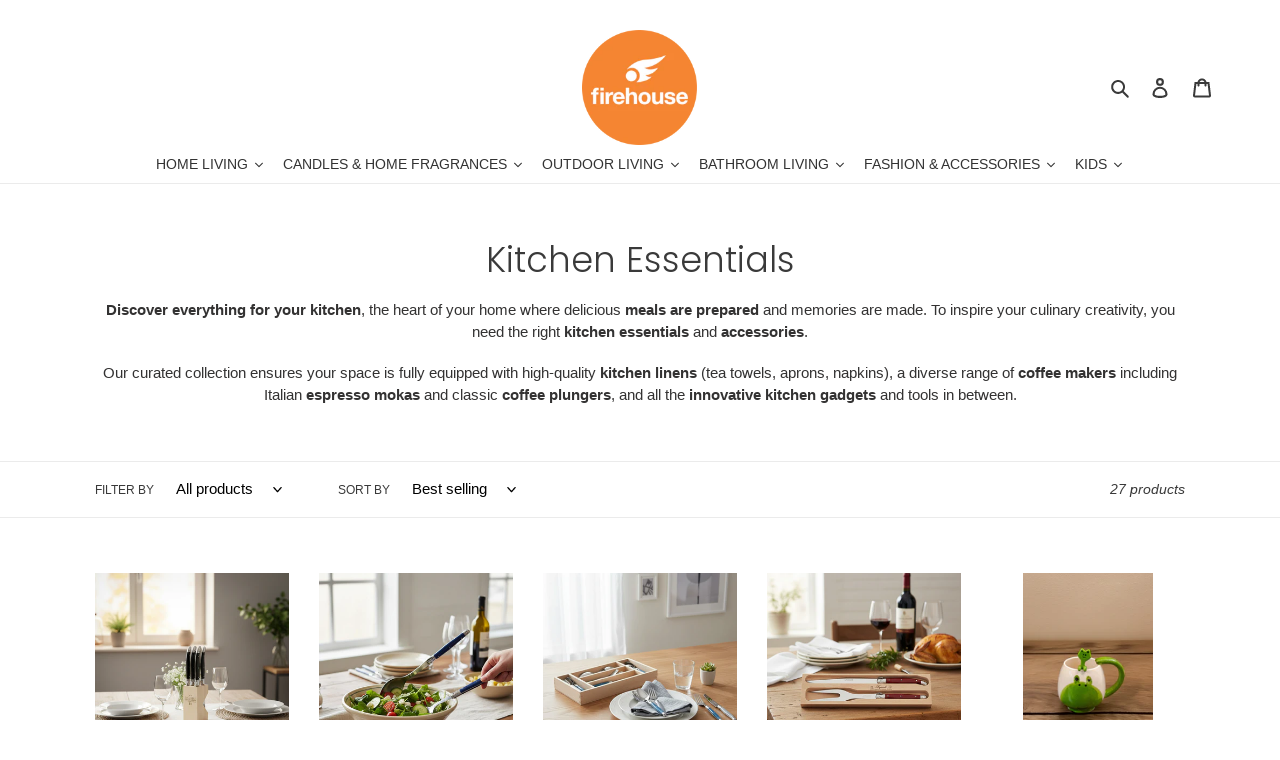

--- FILE ---
content_type: text/html; charset=utf-8
request_url: https://fire-house.co.za/collections/kitchen-smalls
body_size: 31800
content:
<!doctype html>
<html class="no-js" lang="en">
<head>
  <meta charset="utf-8">
  <meta http-equiv="X-UA-Compatible" content="IE=edge,chrome=1">
  <meta name="viewport" content="width=device-width,initial-scale=1">
  <meta name="theme-color" content="#3a3a3a">

  <link rel="preconnect" href="https://cdn.shopify.com" crossorigin>
  <link rel="preconnect" href="https://fonts.shopifycdn.com" crossorigin>
  <link rel="preconnect" href="https://monorail-edge.shopifysvc.com"><link rel="preload" href="//fire-house.co.za/cdn/shop/t/1/assets/theme.css?v=136619971045174987231614068724" as="style">
  <link rel="preload" as="font" href="//fire-house.co.za/cdn/fonts/poppins/poppins_n3.05f58335c3209cce17da4f1f1ab324ebe2982441.woff2" type="font/woff2" crossorigin>
  <link rel="preload" as="font" href="" type="font/woff2" crossorigin>
  <link rel="preload" as="font" href="" type="font/woff2" crossorigin>
  <link rel="preload" href="//fire-house.co.za/cdn/shop/t/1/assets/theme.js?v=140869348110754777901614068725" as="script">
  <link rel="preload" href="//fire-house.co.za/cdn/shop/t/1/assets/lazysizes.js?v=63098554868324070131614068724" as="script"><link rel="canonical" href="https://fire-house.co.za/collections/kitchen-smalls"><link rel="shortcut icon" href="//fire-house.co.za/cdn/shop/files/J26918_Firehouse_Round_Lightbox_FA_06_2-02_32x32.png?v=1614543772" type="image/png"><title>Kitchen Essentials
&ndash; Firehouse Gifts</title><meta name="description" content="Discover everything for your kitchen, the heart of your home where delicious meals are prepared and memories are made. To inspire your culinary creativity, you need the right kitchen essentials and accessories. Our curated collection ensures your space is fully equipped with high-quality kitchen linens (tea towels, apr"><!-- /snippets/social-meta-tags.liquid -->


<meta property="og:site_name" content="Firehouse Gifts">
<meta property="og:url" content="https://fire-house.co.za/collections/kitchen-smalls">
<meta property="og:title" content="Kitchen Essentials">
<meta property="og:type" content="product.group">
<meta property="og:description" content="Discover everything for your kitchen, the heart of your home where delicious meals are prepared and memories are made. To inspire your culinary creativity, you need the right kitchen essentials and accessories. Our curated collection ensures your space is fully equipped with high-quality kitchen linens (tea towels, apr"><meta property="og:image" content="http://fire-house.co.za/cdn/shop/files/J26918_Firehouse_Round_Lightbox_FA_06_2-02.png?v=1614543772">
  <meta property="og:image:secure_url" content="https://fire-house.co.za/cdn/shop/files/J26918_Firehouse_Round_Lightbox_FA_06_2-02.png?v=1614543772">
  <meta property="og:image:width" content="1200">
  <meta property="og:image:height" content="628">


  <meta name="twitter:site" content="@https://x.com/firehousegifts">

<meta name="twitter:card" content="summary_large_image">
<meta name="twitter:title" content="Kitchen Essentials">
<meta name="twitter:description" content="Discover everything for your kitchen, the heart of your home where delicious meals are prepared and memories are made. To inspire your culinary creativity, you need the right kitchen essentials and accessories. Our curated collection ensures your space is fully equipped with high-quality kitchen linens (tea towels, apr">

  
<style data-shopify>
:root {
    --color-text: #3a3a3a;
    --color-text-rgb: 58, 58, 58;
    --color-body-text: #333232;
    --color-sale-text: #ea0606;
    --color-small-button-text-border: #3a3a3a;
    --color-text-field: #ffffff;
    --color-text-field-text: #000000;
    --color-text-field-text-rgb: 0, 0, 0;

    --color-btn-primary: #3a3a3a;
    --color-btn-primary-darker: #212121;
    --color-btn-primary-text: #ffffff;

    --color-blankstate: rgba(51, 50, 50, 0.35);
    --color-blankstate-border: rgba(51, 50, 50, 0.2);
    --color-blankstate-background: rgba(51, 50, 50, 0.1);

    --color-text-focus:#606060;
    --color-overlay-text-focus:#e6e6e6;
    --color-btn-primary-focus:#606060;
    --color-btn-social-focus:#d2d2d2;
    --color-small-button-text-border-focus:#606060;
    --predictive-search-focus:#f2f2f2;

    --color-body: #ffffff;
    --color-bg: #ffffff;
    --color-bg-rgb: 255, 255, 255;
    --color-bg-alt: rgba(51, 50, 50, 0.05);
    --color-bg-currency-selector: rgba(51, 50, 50, 0.2);

    --color-overlay-title-text: #ffffff;
    --color-image-overlay: #685858;
    --color-image-overlay-rgb: 104, 88, 88;--opacity-image-overlay: 0.4;--hover-overlay-opacity: 0.8;

    --color-border: #ebebeb;
    --color-border-form: #cccccc;
    --color-border-form-darker: #b3b3b3;

    --svg-select-icon: url(//fire-house.co.za/cdn/shop/t/1/assets/ico-select.svg?v=29003672709104678581614068737);
    --slick-img-url: url(//fire-house.co.za/cdn/shop/t/1/assets/ajax-loader.gif?v=41356863302472015721614068722);

    --font-weight-body--bold: 700;
    --font-weight-body--bolder: 700;

    --font-stack-header: Poppins, sans-serif;
    --font-style-header: normal;
    --font-weight-header: 300;

    --font-stack-body: Helvetica, Arial, sans-serif;
    --font-style-body: normal;
    --font-weight-body: 400;

    --font-size-header: 26;

    --font-size-base: 15;

    --font-h1-desktop: 35;
    --font-h1-mobile: 32;
    --font-h2-desktop: 20;
    --font-h2-mobile: 18;
    --font-h3-mobile: 20;
    --font-h4-desktop: 17;
    --font-h4-mobile: 15;
    --font-h5-desktop: 15;
    --font-h5-mobile: 13;
    --font-h6-desktop: 14;
    --font-h6-mobile: 12;

    --font-mega-title-large-desktop: 65;

    --font-rich-text-large: 17;
    --font-rich-text-small: 13;

    
--color-video-bg: #f2f2f2;

    
    --global-color-image-loader-primary: rgba(58, 58, 58, 0.06);
    --global-color-image-loader-secondary: rgba(58, 58, 58, 0.12);
  }
</style>


  <style>*,::after,::before{box-sizing:border-box}body{margin:0}body,html{background-color:var(--color-body)}body,button{font-size:calc(var(--font-size-base) * 1px);font-family:var(--font-stack-body);font-style:var(--font-style-body);font-weight:var(--font-weight-body);color:var(--color-text);line-height:1.5}body,button{-webkit-font-smoothing:antialiased;-webkit-text-size-adjust:100%}.border-bottom{border-bottom:1px solid var(--color-border)}.btn--link{background-color:transparent;border:0;margin:0;color:var(--color-text);text-align:left}.text-right{text-align:right}.icon{display:inline-block;width:20px;height:20px;vertical-align:middle;fill:currentColor}.icon__fallback-text,.visually-hidden{position:absolute!important;overflow:hidden;clip:rect(0 0 0 0);height:1px;width:1px;margin:-1px;padding:0;border:0}svg.icon:not(.icon--full-color) circle,svg.icon:not(.icon--full-color) ellipse,svg.icon:not(.icon--full-color) g,svg.icon:not(.icon--full-color) line,svg.icon:not(.icon--full-color) path,svg.icon:not(.icon--full-color) polygon,svg.icon:not(.icon--full-color) polyline,svg.icon:not(.icon--full-color) rect,symbol.icon:not(.icon--full-color) circle,symbol.icon:not(.icon--full-color) ellipse,symbol.icon:not(.icon--full-color) g,symbol.icon:not(.icon--full-color) line,symbol.icon:not(.icon--full-color) path,symbol.icon:not(.icon--full-color) polygon,symbol.icon:not(.icon--full-color) polyline,symbol.icon:not(.icon--full-color) rect{fill:inherit;stroke:inherit}li{list-style:none}.list--inline{padding:0;margin:0}.list--inline>li{display:inline-block;margin-bottom:0;vertical-align:middle}a{color:var(--color-text);text-decoration:none}.h1,.h2,h1,h2{margin:0 0 17.5px;font-family:var(--font-stack-header);font-style:var(--font-style-header);font-weight:var(--font-weight-header);line-height:1.2;overflow-wrap:break-word;word-wrap:break-word}.h1 a,.h2 a,h1 a,h2 a{color:inherit;text-decoration:none;font-weight:inherit}.h1,h1{font-size:calc(((var(--font-h1-desktop))/ (var(--font-size-base))) * 1em);text-transform:none;letter-spacing:0}@media only screen and (max-width:749px){.h1,h1{font-size:calc(((var(--font-h1-mobile))/ (var(--font-size-base))) * 1em)}}.h2,h2{font-size:calc(((var(--font-h2-desktop))/ (var(--font-size-base))) * 1em);text-transform:uppercase;letter-spacing:.1em}@media only screen and (max-width:749px){.h2,h2{font-size:calc(((var(--font-h2-mobile))/ (var(--font-size-base))) * 1em)}}p{color:var(--color-body-text);margin:0 0 19.44444px}@media only screen and (max-width:749px){p{font-size:calc(((var(--font-size-base) - 1)/ (var(--font-size-base))) * 1em)}}p:last-child{margin-bottom:0}@media only screen and (max-width:749px){.small--hide{display:none!important}}.grid{list-style:none;margin:0;padding:0;margin-left:-30px}.grid::after{content:'';display:table;clear:both}@media only screen and (max-width:749px){.grid{margin-left:-22px}}.grid::after{content:'';display:table;clear:both}.grid--no-gutters{margin-left:0}.grid--no-gutters .grid__item{padding-left:0}.grid--table{display:table;table-layout:fixed;width:100%}.grid--table>.grid__item{float:none;display:table-cell;vertical-align:middle}.grid__item{float:left;padding-left:30px;width:100%}@media only screen and (max-width:749px){.grid__item{padding-left:22px}}.grid__item[class*="--push"]{position:relative}@media only screen and (min-width:750px){.medium-up--one-quarter{width:25%}.medium-up--push-one-third{width:33.33%}.medium-up--one-half{width:50%}.medium-up--push-one-third{left:33.33%;position:relative}}.site-header{position:relative;background-color:var(--color-body)}@media only screen and (max-width:749px){.site-header{border-bottom:1px solid var(--color-border)}}@media only screen and (min-width:750px){.site-header{padding:0 55px}.site-header.logo--center{padding-top:30px}}.site-header__logo{margin:15px 0}.logo-align--center .site-header__logo{text-align:center;margin:0 auto}@media only screen and (max-width:749px){.logo-align--center .site-header__logo{text-align:left;margin:15px 0}}@media only screen and (max-width:749px){.site-header__logo{padding-left:22px;text-align:left}.site-header__logo img{margin:0}}.site-header__logo-link{display:inline-block;word-break:break-word}@media only screen and (min-width:750px){.logo-align--center .site-header__logo-link{margin:0 auto}}.site-header__logo-image{display:block}@media only screen and (min-width:750px){.site-header__logo-image{margin:0 auto}}.site-header__logo-image img{width:100%}.site-header__logo-image--centered img{margin:0 auto}.site-header__logo img{display:block}.site-header__icons{position:relative;white-space:nowrap}@media only screen and (max-width:749px){.site-header__icons{width:auto;padding-right:13px}.site-header__icons .btn--link,.site-header__icons .site-header__cart{font-size:calc(((var(--font-size-base))/ (var(--font-size-base))) * 1em)}}.site-header__icons-wrapper{position:relative;display:-webkit-flex;display:-ms-flexbox;display:flex;width:100%;-ms-flex-align:center;-webkit-align-items:center;-moz-align-items:center;-ms-align-items:center;-o-align-items:center;align-items:center;-webkit-justify-content:flex-end;-ms-justify-content:flex-end;justify-content:flex-end}.site-header__account,.site-header__cart,.site-header__search{position:relative}.site-header__search.site-header__icon{display:none}@media only screen and (min-width:1400px){.site-header__search.site-header__icon{display:block}}.site-header__search-toggle{display:block}@media only screen and (min-width:750px){.site-header__account,.site-header__cart{padding:10px 11px}}.site-header__cart-title,.site-header__search-title{position:absolute!important;overflow:hidden;clip:rect(0 0 0 0);height:1px;width:1px;margin:-1px;padding:0;border:0;display:block;vertical-align:middle}.site-header__cart-title{margin-right:3px}.site-header__cart-count{display:flex;align-items:center;justify-content:center;position:absolute;right:.4rem;top:.2rem;font-weight:700;background-color:var(--color-btn-primary);color:var(--color-btn-primary-text);border-radius:50%;min-width:1em;height:1em}.site-header__cart-count span{font-family:HelveticaNeue,"Helvetica Neue",Helvetica,Arial,sans-serif;font-size:calc(11em / 16);line-height:1}@media only screen and (max-width:749px){.site-header__cart-count{top:calc(7em / 16);right:0;border-radius:50%;min-width:calc(19em / 16);height:calc(19em / 16)}}@media only screen and (max-width:749px){.site-header__cart-count span{padding:.25em calc(6em / 16);font-size:12px}}.site-header__menu{display:none}@media only screen and (max-width:749px){.site-header__icon{display:inline-block;vertical-align:middle;padding:10px 11px;margin:0}}@media only screen and (min-width:750px){.site-header__icon .icon-search{margin-right:3px}}.announcement-bar{z-index:10;position:relative;text-align:center;border-bottom:1px solid transparent;padding:2px}.announcement-bar__link{display:block}.announcement-bar__message{display:block;padding:11px 22px;font-size:calc(((16)/ (var(--font-size-base))) * 1em);font-weight:var(--font-weight-header)}@media only screen and (min-width:750px){.announcement-bar__message{padding-left:55px;padding-right:55px}}.site-nav{position:relative;padding:0;text-align:center;margin:25px 0}.site-nav a{padding:3px 10px}.site-nav__link{display:block;white-space:nowrap}.site-nav--centered .site-nav__link{padding-top:0}.site-nav__link .icon-chevron-down{width:calc(8em / 16);height:calc(8em / 16);margin-left:.5rem}.site-nav__label{border-bottom:1px solid transparent}.site-nav__link--active .site-nav__label{border-bottom-color:var(--color-text)}.site-nav__link--button{border:none;background-color:transparent;padding:3px 10px}.site-header__mobile-nav{z-index:11;position:relative;background-color:var(--color-body)}@media only screen and (max-width:749px){.site-header__mobile-nav{display:-webkit-flex;display:-ms-flexbox;display:flex;width:100%;-ms-flex-align:center;-webkit-align-items:center;-moz-align-items:center;-ms-align-items:center;-o-align-items:center;align-items:center}}.mobile-nav--open .icon-close{display:none}.main-content{opacity:0}.main-content .shopify-section{display:none}.main-content .shopify-section:first-child{display:inherit}.critical-hidden{display:none}</style>

  <script>
    window.performance.mark('debut:theme_stylesheet_loaded.start');

    function onLoadStylesheet() {
      performance.mark('debut:theme_stylesheet_loaded.end');
      performance.measure('debut:theme_stylesheet_loaded', 'debut:theme_stylesheet_loaded.start', 'debut:theme_stylesheet_loaded.end');

      var url = "//fire-house.co.za/cdn/shop/t/1/assets/theme.css?v=136619971045174987231614068724";
      var link = document.querySelector('link[href="' + url + '"]');
      link.loaded = true;
      link.dispatchEvent(new Event('load'));
    }
  </script>

  <link rel="stylesheet" href="//fire-house.co.za/cdn/shop/t/1/assets/theme.css?v=136619971045174987231614068724" type="text/css" media="print" onload="this.media='all';onLoadStylesheet()">

  <style>
    @font-face {
  font-family: Poppins;
  font-weight: 300;
  font-style: normal;
  font-display: swap;
  src: url("//fire-house.co.za/cdn/fonts/poppins/poppins_n3.05f58335c3209cce17da4f1f1ab324ebe2982441.woff2") format("woff2"),
       url("//fire-house.co.za/cdn/fonts/poppins/poppins_n3.6971368e1f131d2c8ff8e3a44a36b577fdda3ff5.woff") format("woff");
}

    
    
    
    
    
  </style>

  <script>
    var theme = {
      breakpoints: {
        medium: 750,
        large: 990,
        widescreen: 1400
      },
      strings: {
        addToCart: "Add to cart",
        soldOut: "Sold out",
        unavailable: "Unavailable",
        regularPrice: "Regular price",
        salePrice: "Sale price",
        sale: "Sale",
        fromLowestPrice: "from [price]",
        vendor: "Vendor",
        showMore: "Show More",
        showLess: "Show Less",
        searchFor: "Search for",
        addressError: "Error looking up that address",
        addressNoResults: "No results for that address",
        addressQueryLimit: "You have exceeded the Google API usage limit. Consider upgrading to a \u003ca href=\"https:\/\/developers.google.com\/maps\/premium\/usage-limits\"\u003ePremium Plan\u003c\/a\u003e.",
        authError: "There was a problem authenticating your Google Maps account.",
        newWindow: "Opens in a new window.",
        external: "Opens external website.",
        newWindowExternal: "Opens external website in a new window.",
        removeLabel: "Remove [product]",
        update: "Update",
        quantity: "Quantity",
        discountedTotal: "Discounted total",
        regularTotal: "Regular total",
        priceColumn: "See Price column for discount details.",
        quantityMinimumMessage: "Quantity must be 1 or more",
        cartError: "There was an error while updating your cart. Please try again.",
        removedItemMessage: "Removed \u003cspan class=\"cart__removed-product-details\"\u003e([quantity]) [link]\u003c\/span\u003e from your cart.",
        unitPrice: "Unit price",
        unitPriceSeparator: "per",
        oneCartCount: "1 item",
        otherCartCount: "[count] items",
        quantityLabel: "Quantity: [count]",
        products: "Products",
        loading: "Loading",
        number_of_results: "[result_number] of [results_count]",
        number_of_results_found: "[results_count] results found",
        one_result_found: "1 result found"
      },
      moneyFormat: "R {{amount}}",
      moneyFormatWithCurrency: "R {{amount}} ZAR",
      settings: {
        predictiveSearchEnabled: true,
        predictiveSearchShowPrice: true,
        predictiveSearchShowVendor: true
      },
      stylesheet: "//fire-house.co.za/cdn/shop/t/1/assets/theme.css?v=136619971045174987231614068724"
    }

    document.documentElement.className = document.documentElement.className.replace('no-js', 'js');
  </script><script src="//fire-house.co.za/cdn/shop/t/1/assets/theme.js?v=140869348110754777901614068725" defer="defer"></script>
  <script src="//fire-house.co.za/cdn/shop/t/1/assets/lazysizes.js?v=63098554868324070131614068724" async="async"></script>

  <script type="text/javascript">
    if (window.MSInputMethodContext && document.documentMode) {
      var scripts = document.getElementsByTagName('script')[0];
      var polyfill = document.createElement("script");
      polyfill.defer = true;
      polyfill.src = "//fire-house.co.za/cdn/shop/t/1/assets/ie11CustomProperties.min.js?v=146208399201472936201614068723";

      scripts.parentNode.insertBefore(polyfill, scripts);
    }
  </script>

  <script>window.performance && window.performance.mark && window.performance.mark('shopify.content_for_header.start');</script><meta name="google-site-verification" content="LgZEHtqF6U-crSet4IlAAZGH7Cu_Ke7sblrEIoNmoGY">
<meta id="shopify-digital-wallet" name="shopify-digital-wallet" content="/51434881233/digital_wallets/dialog">
<link rel="alternate" type="application/atom+xml" title="Feed" href="/collections/kitchen-smalls.atom" />
<link rel="alternate" type="application/json+oembed" href="https://fire-house.co.za/collections/kitchen-smalls.oembed">
<script async="async" src="/checkouts/internal/preloads.js?locale=en-ZA"></script>
<script id="shopify-features" type="application/json">{"accessToken":"874721d65a1c96953e474d13286963db","betas":["rich-media-storefront-analytics"],"domain":"fire-house.co.za","predictiveSearch":true,"shopId":51434881233,"locale":"en"}</script>
<script>var Shopify = Shopify || {};
Shopify.shop = "firehouse-gifts.myshopify.com";
Shopify.locale = "en";
Shopify.currency = {"active":"ZAR","rate":"1.0"};
Shopify.country = "ZA";
Shopify.theme = {"name":"Debut","id":115688767697,"schema_name":"Debut","schema_version":"17.9.2","theme_store_id":796,"role":"main"};
Shopify.theme.handle = "null";
Shopify.theme.style = {"id":null,"handle":null};
Shopify.cdnHost = "fire-house.co.za/cdn";
Shopify.routes = Shopify.routes || {};
Shopify.routes.root = "/";</script>
<script type="module">!function(o){(o.Shopify=o.Shopify||{}).modules=!0}(window);</script>
<script>!function(o){function n(){var o=[];function n(){o.push(Array.prototype.slice.apply(arguments))}return n.q=o,n}var t=o.Shopify=o.Shopify||{};t.loadFeatures=n(),t.autoloadFeatures=n()}(window);</script>
<script id="shop-js-analytics" type="application/json">{"pageType":"collection"}</script>
<script defer="defer" async type="module" src="//fire-house.co.za/cdn/shopifycloud/shop-js/modules/v2/client.init-shop-cart-sync_BdyHc3Nr.en.esm.js"></script>
<script defer="defer" async type="module" src="//fire-house.co.za/cdn/shopifycloud/shop-js/modules/v2/chunk.common_Daul8nwZ.esm.js"></script>
<script type="module">
  await import("//fire-house.co.za/cdn/shopifycloud/shop-js/modules/v2/client.init-shop-cart-sync_BdyHc3Nr.en.esm.js");
await import("//fire-house.co.za/cdn/shopifycloud/shop-js/modules/v2/chunk.common_Daul8nwZ.esm.js");

  window.Shopify.SignInWithShop?.initShopCartSync?.({"fedCMEnabled":true,"windoidEnabled":true});

</script>
<script>(function() {
  var isLoaded = false;
  function asyncLoad() {
    if (isLoaded) return;
    isLoaded = true;
    var urls = ["https:\/\/a.mailmunch.co\/widgets\/site-902720-1ca09635a04cdc5d55ed03e4e8d55d9856e8c7b9.js?shop=firehouse-gifts.myshopify.com"];
    for (var i = 0; i < urls.length; i++) {
      var s = document.createElement('script');
      s.type = 'text/javascript';
      s.async = true;
      s.src = urls[i];
      var x = document.getElementsByTagName('script')[0];
      x.parentNode.insertBefore(s, x);
    }
  };
  if(window.attachEvent) {
    window.attachEvent('onload', asyncLoad);
  } else {
    window.addEventListener('load', asyncLoad, false);
  }
})();</script>
<script id="__st">var __st={"a":51434881233,"offset":7200,"reqid":"29276e39-72ce-412b-b07f-fd84b228df94-1768974440","pageurl":"fire-house.co.za\/collections\/kitchen-smalls","u":"a4378e9e872f","p":"collection","rtyp":"collection","rid":276944060625};</script>
<script>window.ShopifyPaypalV4VisibilityTracking = true;</script>
<script id="captcha-bootstrap">!function(){'use strict';const t='contact',e='account',n='new_comment',o=[[t,t],['blogs',n],['comments',n],[t,'customer']],c=[[e,'customer_login'],[e,'guest_login'],[e,'recover_customer_password'],[e,'create_customer']],r=t=>t.map((([t,e])=>`form[action*='/${t}']:not([data-nocaptcha='true']) input[name='form_type'][value='${e}']`)).join(','),a=t=>()=>t?[...document.querySelectorAll(t)].map((t=>t.form)):[];function s(){const t=[...o],e=r(t);return a(e)}const i='password',u='form_key',d=['recaptcha-v3-token','g-recaptcha-response','h-captcha-response',i],f=()=>{try{return window.sessionStorage}catch{return}},m='__shopify_v',_=t=>t.elements[u];function p(t,e,n=!1){try{const o=window.sessionStorage,c=JSON.parse(o.getItem(e)),{data:r}=function(t){const{data:e,action:n}=t;return t[m]||n?{data:e,action:n}:{data:t,action:n}}(c);for(const[e,n]of Object.entries(r))t.elements[e]&&(t.elements[e].value=n);n&&o.removeItem(e)}catch(o){console.error('form repopulation failed',{error:o})}}const l='form_type',E='cptcha';function T(t){t.dataset[E]=!0}const w=window,h=w.document,L='Shopify',v='ce_forms',y='captcha';let A=!1;((t,e)=>{const n=(g='f06e6c50-85a8-45c8-87d0-21a2b65856fe',I='https://cdn.shopify.com/shopifycloud/storefront-forms-hcaptcha/ce_storefront_forms_captcha_hcaptcha.v1.5.2.iife.js',D={infoText:'Protected by hCaptcha',privacyText:'Privacy',termsText:'Terms'},(t,e,n)=>{const o=w[L][v],c=o.bindForm;if(c)return c(t,g,e,D).then(n);var r;o.q.push([[t,g,e,D],n]),r=I,A||(h.body.append(Object.assign(h.createElement('script'),{id:'captcha-provider',async:!0,src:r})),A=!0)});var g,I,D;w[L]=w[L]||{},w[L][v]=w[L][v]||{},w[L][v].q=[],w[L][y]=w[L][y]||{},w[L][y].protect=function(t,e){n(t,void 0,e),T(t)},Object.freeze(w[L][y]),function(t,e,n,w,h,L){const[v,y,A,g]=function(t,e,n){const i=e?o:[],u=t?c:[],d=[...i,...u],f=r(d),m=r(i),_=r(d.filter((([t,e])=>n.includes(e))));return[a(f),a(m),a(_),s()]}(w,h,L),I=t=>{const e=t.target;return e instanceof HTMLFormElement?e:e&&e.form},D=t=>v().includes(t);t.addEventListener('submit',(t=>{const e=I(t);if(!e)return;const n=D(e)&&!e.dataset.hcaptchaBound&&!e.dataset.recaptchaBound,o=_(e),c=g().includes(e)&&(!o||!o.value);(n||c)&&t.preventDefault(),c&&!n&&(function(t){try{if(!f())return;!function(t){const e=f();if(!e)return;const n=_(t);if(!n)return;const o=n.value;o&&e.removeItem(o)}(t);const e=Array.from(Array(32),(()=>Math.random().toString(36)[2])).join('');!function(t,e){_(t)||t.append(Object.assign(document.createElement('input'),{type:'hidden',name:u})),t.elements[u].value=e}(t,e),function(t,e){const n=f();if(!n)return;const o=[...t.querySelectorAll(`input[type='${i}']`)].map((({name:t})=>t)),c=[...d,...o],r={};for(const[a,s]of new FormData(t).entries())c.includes(a)||(r[a]=s);n.setItem(e,JSON.stringify({[m]:1,action:t.action,data:r}))}(t,e)}catch(e){console.error('failed to persist form',e)}}(e),e.submit())}));const S=(t,e)=>{t&&!t.dataset[E]&&(n(t,e.some((e=>e===t))),T(t))};for(const o of['focusin','change'])t.addEventListener(o,(t=>{const e=I(t);D(e)&&S(e,y())}));const B=e.get('form_key'),M=e.get(l),P=B&&M;t.addEventListener('DOMContentLoaded',(()=>{const t=y();if(P)for(const e of t)e.elements[l].value===M&&p(e,B);[...new Set([...A(),...v().filter((t=>'true'===t.dataset.shopifyCaptcha))])].forEach((e=>S(e,t)))}))}(h,new URLSearchParams(w.location.search),n,t,e,['guest_login'])})(!0,!0)}();</script>
<script integrity="sha256-4kQ18oKyAcykRKYeNunJcIwy7WH5gtpwJnB7kiuLZ1E=" data-source-attribution="shopify.loadfeatures" defer="defer" src="//fire-house.co.za/cdn/shopifycloud/storefront/assets/storefront/load_feature-a0a9edcb.js" crossorigin="anonymous"></script>
<script data-source-attribution="shopify.dynamic_checkout.dynamic.init">var Shopify=Shopify||{};Shopify.PaymentButton=Shopify.PaymentButton||{isStorefrontPortableWallets:!0,init:function(){window.Shopify.PaymentButton.init=function(){};var t=document.createElement("script");t.src="https://fire-house.co.za/cdn/shopifycloud/portable-wallets/latest/portable-wallets.en.js",t.type="module",document.head.appendChild(t)}};
</script>
<script data-source-attribution="shopify.dynamic_checkout.buyer_consent">
  function portableWalletsHideBuyerConsent(e){var t=document.getElementById("shopify-buyer-consent"),n=document.getElementById("shopify-subscription-policy-button");t&&n&&(t.classList.add("hidden"),t.setAttribute("aria-hidden","true"),n.removeEventListener("click",e))}function portableWalletsShowBuyerConsent(e){var t=document.getElementById("shopify-buyer-consent"),n=document.getElementById("shopify-subscription-policy-button");t&&n&&(t.classList.remove("hidden"),t.removeAttribute("aria-hidden"),n.addEventListener("click",e))}window.Shopify?.PaymentButton&&(window.Shopify.PaymentButton.hideBuyerConsent=portableWalletsHideBuyerConsent,window.Shopify.PaymentButton.showBuyerConsent=portableWalletsShowBuyerConsent);
</script>
<script data-source-attribution="shopify.dynamic_checkout.cart.bootstrap">document.addEventListener("DOMContentLoaded",(function(){function t(){return document.querySelector("shopify-accelerated-checkout-cart, shopify-accelerated-checkout")}if(t())Shopify.PaymentButton.init();else{new MutationObserver((function(e,n){t()&&(Shopify.PaymentButton.init(),n.disconnect())})).observe(document.body,{childList:!0,subtree:!0})}}));
</script>
<script id='scb4127' type='text/javascript' async='' src='https://fire-house.co.za/cdn/shopifycloud/privacy-banner/storefront-banner.js'></script>
<script>window.performance && window.performance.mark && window.performance.mark('shopify.content_for_header.end');</script><!-- BEGIN app block: shopify://apps/gsc-instagram-feed/blocks/embed/96970b1b-b770-454f-b16b-51f47e1aa4ed --><script>
  try {
    window.GSC_INSTAFEED_WIDGETS = [{"key":"GSC-mZzgjJJaGpWqDeF","popup":{"avatar":true,"caption":true,"username":true,"likeCount":true,"permalink":true,"commentsCount":true,"permalinkText":"View post"},"blocks":[{"id":"heading-WJedaDzKTIvI","type":"heading","align":"center","color":"#000000","value":"Follow us on Instagram","enabled":true,"padding":{"mobile":{},"desktop":{}},"fontWeight":"600","textTransform":"unset","mobileFontSize":"24px","desktopFontSize":"28px"},{"id":"text-DTdUBPIkrFDr","type":"text","align":"center","color":"#616161","value":"Join our community for daily inspiration and a closer look at our creations","enabled":true,"padding":{"mobile":{"bottom":"8px"},"desktop":{"bottom":"12px"}},"fontWeight":"400","textTransform":"unset","mobileFontSize":"14px","desktopFontSize":"16px"},{"id":"posts-HnaAQlETZBmq","type":"posts","aspect":"1:1","radius":{"mobile":"8px","desktop":"12px"},"enabled":true,"padding":{"mobile":{},"desktop":{}},"hoverEffects":{"caption":false,"enabled":true,"instLogo":true,"likeCount":true,"commentsCount":true},"videoAutoplay":true,"mediaClickAction":"popup","showMediaTypeIcon":true},{"id":"button-ePlCGNIMVbhw","href":"https://instagram.com/firehousegifts","type":"button","label":"Visit Instagram","width":"content","border":{"size":"2px","color":"#000000","enabled":false},"margin":{"mobile":{"top":"8px","left":"0px","right":"0px","bottom":"0px"},"desktop":{"top":"12px","left":"0px","right":"0px","bottom":"0px"}},"radius":{"value":"12px","enabled":true},"target":"_blank","enabled":true,"padding":{"mobile":{"top":"14px","left":"32px","right":"32px","bottom":"14px"},"desktop":{"top":"16px","left":"48px","right":"48px","bottom":"16px"}},"textColor":"#ffffff","background":{"blur":"0px","color":"#000000","enabled":true},"fontWeight":"600","textTransform":"unset","mobileFontSize":"13px","desktopFontSize":"15px","mobileLetterSpacing":"0","desktopLetterSpacing":"0"}],"enabled":true,"general":{"breakpoint":"768px","updateInterval":"day"},"container":{"margin":{"mobile":{"top":"0px","left":"0px","right":"0px","bottom":"0px"},"desktop":{"top":"0px","left":"0px","right":"0px","bottom":"0px"}},"radius":{"value":"0px","enabled":true},"padding":{"mobile":{"top":"48px","left":"16px","right":"16px","bottom":"48px"},"desktop":{"top":"80px","left":"20px","right":"20px","bottom":"80px"}},"background":{"blur":"0px","color":"#ffffff","enabled":true},"containerWidthType":"full","containerWidthValue":"1024px"},"hasGscLogo":true,"mobileLayout":{"grid":{"gap":"4px","rowCount":2,"columnCount":3},"mode":"auto","variant":"carousel","carousel":{"gap":"4px","autoplay":{"speed":3,"enabled":true},"mediaCount":20,"columnCount":2},"autoConfig":{"grid":{"gap":"4px","rowCount":2,"columnCount":3},"variant":"carousel","carousel":{"gap":"4px","autoplay":{"speed":3,"enabled":true},"mediaCount":20,"columnCount":2}}},"desktopLayout":{"grid":{"gap":"12px","rowCount":2,"columnCount":5},"variant":"carousel","carousel":{"gap":"12px","arrows":"always","autoplay":{"speed":3,"enabled":true},"mediaCount":20,"columnCount":5}}},{"key":"GSC-FipYvTSIxkuqDNe","popup":{"avatar":true,"caption":true,"username":true,"likeCount":true,"permalink":true,"commentsCount":true,"permalinkText":"View post"},"blocks":[{"id":"heading-EyyEbyNpNCCf","type":"heading","align":"center","color":"#000000","value":"Follow us on Instagram","enabled":true,"padding":{"mobile":{},"desktop":{}},"fontWeight":"600","textTransform":"unset","mobileFontSize":"24px","desktopFontSize":"28px"},{"id":"text-MpAlHXRlsBVS","type":"text","align":"center","color":"#616161","value":"Join our community for daily inspiration and a closer look at our creations","enabled":true,"padding":{"mobile":{"bottom":"8px"},"desktop":{"bottom":"12px"}},"fontWeight":"400","textTransform":"unset","mobileFontSize":"14px","desktopFontSize":"16px"},{"id":"posts-eUOFLqNeWDNr","type":"posts","aspect":"1:1","radius":{"mobile":"8px","desktop":"12px"},"enabled":true,"padding":{"mobile":{},"desktop":{}},"hoverEffects":{"caption":false,"enabled":true,"instLogo":true,"likeCount":true,"commentsCount":true},"videoAutoplay":true,"mediaClickAction":"popup","showMediaTypeIcon":true},{"id":"button-sptOFUmMRyTo","href":"https://instagram.com/firehousegifts","type":"button","label":"Visit Instagram","width":"content","border":{"size":"2px","color":"#000000","enabled":false},"margin":{"mobile":{"top":"8px","left":"0px","right":"0px","bottom":"0px"},"desktop":{"top":"12px","left":"0px","right":"0px","bottom":"0px"}},"radius":{"value":"12px","enabled":true},"target":"_blank","enabled":true,"padding":{"mobile":{"top":"14px","left":"32px","right":"32px","bottom":"14px"},"desktop":{"top":"16px","left":"48px","right":"48px","bottom":"16px"}},"textColor":"#ffffff","background":{"blur":"0px","color":"#000000","enabled":true},"fontWeight":"600","textTransform":"unset","mobileFontSize":"13px","desktopFontSize":"15px","mobileLetterSpacing":"0","desktopLetterSpacing":"0"}],"enabled":true,"general":{"breakpoint":"768px","updateInterval":"day"},"container":{"margin":{"mobile":{"top":"0px","left":"0px","right":"0px","bottom":"0px"},"desktop":{"top":"0px","left":"0px","right":"0px","bottom":"0px"}},"radius":{"value":"0px","enabled":true},"padding":{"mobile":{"top":"48px","left":"16px","right":"16px","bottom":"48px"},"desktop":{"top":"80px","left":"20px","right":"20px","bottom":"80px"}},"background":{"blur":"0px","color":"#ffffff","enabled":true},"containerWidthType":"full","containerWidthValue":"1024px"},"hasGscLogo":true,"mobileLayout":{"grid":{"gap":"4px","rowCount":2,"columnCount":3},"mode":"auto","variant":"carousel","carousel":{"gap":"4px","autoplay":{"speed":3,"enabled":true},"mediaCount":20,"columnCount":2},"autoConfig":{"grid":{"gap":"4px","rowCount":2,"columnCount":3},"variant":"carousel","carousel":{"gap":"4px","autoplay":{"speed":3,"enabled":true},"mediaCount":20,"columnCount":2}}},"desktopLayout":{"grid":{"gap":"12px","rowCount":2,"columnCount":5},"variant":"carousel","carousel":{"gap":"12px","arrows":"always","autoplay":{"speed":3,"enabled":true},"mediaCount":20,"columnCount":5}}},{"key":"GSC-MEARWIVzUkeNBoH","popup":{"avatar":true,"caption":true,"username":true,"likeCount":true,"permalink":true,"commentsCount":true,"permalinkText":"View post"},"blocks":[{"id":"heading-szXPdiAcOefV","type":"heading","align":"center","color":"#000000","value":"Follow us on Instagram","enabled":true,"padding":{"mobile":{},"desktop":{}},"fontWeight":"600","textTransform":"unset","mobileFontSize":"24px","desktopFontSize":"28px"},{"id":"text-fyEAxkooWFis","type":"text","align":"center","color":"#616161","value":"Join our community for daily inspiration and a closer look at our creations","enabled":true,"padding":{"mobile":{"bottom":"8px"},"desktop":{"bottom":"12px"}},"fontWeight":"400","textTransform":"unset","mobileFontSize":"14px","desktopFontSize":"16px"},{"id":"posts-YMIgAnCChKFf","type":"posts","aspect":"1:1","radius":{"mobile":"8px","desktop":"12px"},"enabled":true,"padding":{"mobile":{},"desktop":{}},"hoverEffects":{"caption":false,"enabled":true,"instLogo":true,"likeCount":true,"commentsCount":true},"videoAutoplay":true,"mediaClickAction":"popup","showMediaTypeIcon":true},{"id":"button-UQJHWMgJhiQr","href":"https://instagram.com/firehousegifts","type":"button","label":"Visit Instagram","width":"content","border":{"size":"2px","color":"#000000","enabled":false},"margin":{"mobile":{"top":"8px","left":"0px","right":"0px","bottom":"0px"},"desktop":{"top":"12px","left":"0px","right":"0px","bottom":"0px"}},"radius":{"value":"12px","enabled":true},"target":"_blank","enabled":true,"padding":{"mobile":{"top":"14px","left":"32px","right":"32px","bottom":"14px"},"desktop":{"top":"16px","left":"48px","right":"48px","bottom":"16px"}},"textColor":"#ffffff","background":{"blur":"0px","color":"#000000","enabled":true},"fontWeight":"600","textTransform":"unset","mobileFontSize":"13px","desktopFontSize":"15px","mobileLetterSpacing":"0","desktopLetterSpacing":"0"}],"enabled":true,"general":{"breakpoint":"768px","updateInterval":"day"},"container":{"margin":{"mobile":{"top":"0px","left":"0px","right":"0px","bottom":"0px"},"desktop":{"top":"0px","left":"0px","right":"0px","bottom":"0px"}},"radius":{"value":"0px","enabled":true},"padding":{"mobile":{"top":"48px","left":"16px","right":"16px","bottom":"48px"},"desktop":{"top":"80px","left":"20px","right":"20px","bottom":"80px"}},"background":{"blur":"0px","color":"#ffffff","enabled":true},"containerWidthType":"full","containerWidthValue":"1024px"},"hasGscLogo":true,"mobileLayout":{"grid":{"gap":"4px","rowCount":2,"columnCount":3},"mode":"auto","variant":"carousel","carousel":{"gap":"4px","autoplay":{"speed":3,"enabled":true},"mediaCount":20,"columnCount":2},"autoConfig":{"grid":{"gap":"4px","rowCount":2,"columnCount":3},"variant":"carousel","carousel":{"gap":"4px","autoplay":{"speed":3,"enabled":true},"mediaCount":20,"columnCount":2}}},"desktopLayout":{"grid":{"gap":"12px","rowCount":2,"columnCount":5},"variant":"carousel","carousel":{"gap":"12px","arrows":"always","autoplay":{"speed":3,"enabled":true},"mediaCount":20,"columnCount":5}}}]
  } catch (e) {
    console.log(e);
  }
</script>


<!-- END app block --><script src="https://cdn.shopify.com/extensions/0199e776-da15-7f04-8431-019361815ca9/instafeed-app-root-44/assets/gsc-instafeed-widget.js" type="text/javascript" defer="defer"></script>
<link href="https://monorail-edge.shopifysvc.com" rel="dns-prefetch">
<script>(function(){if ("sendBeacon" in navigator && "performance" in window) {try {var session_token_from_headers = performance.getEntriesByType('navigation')[0].serverTiming.find(x => x.name == '_s').description;} catch {var session_token_from_headers = undefined;}var session_cookie_matches = document.cookie.match(/_shopify_s=([^;]*)/);var session_token_from_cookie = session_cookie_matches && session_cookie_matches.length === 2 ? session_cookie_matches[1] : "";var session_token = session_token_from_headers || session_token_from_cookie || "";function handle_abandonment_event(e) {var entries = performance.getEntries().filter(function(entry) {return /monorail-edge.shopifysvc.com/.test(entry.name);});if (!window.abandonment_tracked && entries.length === 0) {window.abandonment_tracked = true;var currentMs = Date.now();var navigation_start = performance.timing.navigationStart;var payload = {shop_id: 51434881233,url: window.location.href,navigation_start,duration: currentMs - navigation_start,session_token,page_type: "collection"};window.navigator.sendBeacon("https://monorail-edge.shopifysvc.com/v1/produce", JSON.stringify({schema_id: "online_store_buyer_site_abandonment/1.1",payload: payload,metadata: {event_created_at_ms: currentMs,event_sent_at_ms: currentMs}}));}}window.addEventListener('pagehide', handle_abandonment_event);}}());</script>
<script id="web-pixels-manager-setup">(function e(e,d,r,n,o){if(void 0===o&&(o={}),!Boolean(null===(a=null===(i=window.Shopify)||void 0===i?void 0:i.analytics)||void 0===a?void 0:a.replayQueue)){var i,a;window.Shopify=window.Shopify||{};var t=window.Shopify;t.analytics=t.analytics||{};var s=t.analytics;s.replayQueue=[],s.publish=function(e,d,r){return s.replayQueue.push([e,d,r]),!0};try{self.performance.mark("wpm:start")}catch(e){}var l=function(){var e={modern:/Edge?\/(1{2}[4-9]|1[2-9]\d|[2-9]\d{2}|\d{4,})\.\d+(\.\d+|)|Firefox\/(1{2}[4-9]|1[2-9]\d|[2-9]\d{2}|\d{4,})\.\d+(\.\d+|)|Chrom(ium|e)\/(9{2}|\d{3,})\.\d+(\.\d+|)|(Maci|X1{2}).+ Version\/(15\.\d+|(1[6-9]|[2-9]\d|\d{3,})\.\d+)([,.]\d+|)( \(\w+\)|)( Mobile\/\w+|) Safari\/|Chrome.+OPR\/(9{2}|\d{3,})\.\d+\.\d+|(CPU[ +]OS|iPhone[ +]OS|CPU[ +]iPhone|CPU IPhone OS|CPU iPad OS)[ +]+(15[._]\d+|(1[6-9]|[2-9]\d|\d{3,})[._]\d+)([._]\d+|)|Android:?[ /-](13[3-9]|1[4-9]\d|[2-9]\d{2}|\d{4,})(\.\d+|)(\.\d+|)|Android.+Firefox\/(13[5-9]|1[4-9]\d|[2-9]\d{2}|\d{4,})\.\d+(\.\d+|)|Android.+Chrom(ium|e)\/(13[3-9]|1[4-9]\d|[2-9]\d{2}|\d{4,})\.\d+(\.\d+|)|SamsungBrowser\/([2-9]\d|\d{3,})\.\d+/,legacy:/Edge?\/(1[6-9]|[2-9]\d|\d{3,})\.\d+(\.\d+|)|Firefox\/(5[4-9]|[6-9]\d|\d{3,})\.\d+(\.\d+|)|Chrom(ium|e)\/(5[1-9]|[6-9]\d|\d{3,})\.\d+(\.\d+|)([\d.]+$|.*Safari\/(?![\d.]+ Edge\/[\d.]+$))|(Maci|X1{2}).+ Version\/(10\.\d+|(1[1-9]|[2-9]\d|\d{3,})\.\d+)([,.]\d+|)( \(\w+\)|)( Mobile\/\w+|) Safari\/|Chrome.+OPR\/(3[89]|[4-9]\d|\d{3,})\.\d+\.\d+|(CPU[ +]OS|iPhone[ +]OS|CPU[ +]iPhone|CPU IPhone OS|CPU iPad OS)[ +]+(10[._]\d+|(1[1-9]|[2-9]\d|\d{3,})[._]\d+)([._]\d+|)|Android:?[ /-](13[3-9]|1[4-9]\d|[2-9]\d{2}|\d{4,})(\.\d+|)(\.\d+|)|Mobile Safari.+OPR\/([89]\d|\d{3,})\.\d+\.\d+|Android.+Firefox\/(13[5-9]|1[4-9]\d|[2-9]\d{2}|\d{4,})\.\d+(\.\d+|)|Android.+Chrom(ium|e)\/(13[3-9]|1[4-9]\d|[2-9]\d{2}|\d{4,})\.\d+(\.\d+|)|Android.+(UC? ?Browser|UCWEB|U3)[ /]?(15\.([5-9]|\d{2,})|(1[6-9]|[2-9]\d|\d{3,})\.\d+)\.\d+|SamsungBrowser\/(5\.\d+|([6-9]|\d{2,})\.\d+)|Android.+MQ{2}Browser\/(14(\.(9|\d{2,})|)|(1[5-9]|[2-9]\d|\d{3,})(\.\d+|))(\.\d+|)|K[Aa][Ii]OS\/(3\.\d+|([4-9]|\d{2,})\.\d+)(\.\d+|)/},d=e.modern,r=e.legacy,n=navigator.userAgent;return n.match(d)?"modern":n.match(r)?"legacy":"unknown"}(),u="modern"===l?"modern":"legacy",c=(null!=n?n:{modern:"",legacy:""})[u],f=function(e){return[e.baseUrl,"/wpm","/b",e.hashVersion,"modern"===e.buildTarget?"m":"l",".js"].join("")}({baseUrl:d,hashVersion:r,buildTarget:u}),m=function(e){var d=e.version,r=e.bundleTarget,n=e.surface,o=e.pageUrl,i=e.monorailEndpoint;return{emit:function(e){var a=e.status,t=e.errorMsg,s=(new Date).getTime(),l=JSON.stringify({metadata:{event_sent_at_ms:s},events:[{schema_id:"web_pixels_manager_load/3.1",payload:{version:d,bundle_target:r,page_url:o,status:a,surface:n,error_msg:t},metadata:{event_created_at_ms:s}}]});if(!i)return console&&console.warn&&console.warn("[Web Pixels Manager] No Monorail endpoint provided, skipping logging."),!1;try{return self.navigator.sendBeacon.bind(self.navigator)(i,l)}catch(e){}var u=new XMLHttpRequest;try{return u.open("POST",i,!0),u.setRequestHeader("Content-Type","text/plain"),u.send(l),!0}catch(e){return console&&console.warn&&console.warn("[Web Pixels Manager] Got an unhandled error while logging to Monorail."),!1}}}}({version:r,bundleTarget:l,surface:e.surface,pageUrl:self.location.href,monorailEndpoint:e.monorailEndpoint});try{o.browserTarget=l,function(e){var d=e.src,r=e.async,n=void 0===r||r,o=e.onload,i=e.onerror,a=e.sri,t=e.scriptDataAttributes,s=void 0===t?{}:t,l=document.createElement("script"),u=document.querySelector("head"),c=document.querySelector("body");if(l.async=n,l.src=d,a&&(l.integrity=a,l.crossOrigin="anonymous"),s)for(var f in s)if(Object.prototype.hasOwnProperty.call(s,f))try{l.dataset[f]=s[f]}catch(e){}if(o&&l.addEventListener("load",o),i&&l.addEventListener("error",i),u)u.appendChild(l);else{if(!c)throw new Error("Did not find a head or body element to append the script");c.appendChild(l)}}({src:f,async:!0,onload:function(){if(!function(){var e,d;return Boolean(null===(d=null===(e=window.Shopify)||void 0===e?void 0:e.analytics)||void 0===d?void 0:d.initialized)}()){var d=window.webPixelsManager.init(e)||void 0;if(d){var r=window.Shopify.analytics;r.replayQueue.forEach((function(e){var r=e[0],n=e[1],o=e[2];d.publishCustomEvent(r,n,o)})),r.replayQueue=[],r.publish=d.publishCustomEvent,r.visitor=d.visitor,r.initialized=!0}}},onerror:function(){return m.emit({status:"failed",errorMsg:"".concat(f," has failed to load")})},sri:function(e){var d=/^sha384-[A-Za-z0-9+/=]+$/;return"string"==typeof e&&d.test(e)}(c)?c:"",scriptDataAttributes:o}),m.emit({status:"loading"})}catch(e){m.emit({status:"failed",errorMsg:(null==e?void 0:e.message)||"Unknown error"})}}})({shopId: 51434881233,storefrontBaseUrl: "https://fire-house.co.za",extensionsBaseUrl: "https://extensions.shopifycdn.com/cdn/shopifycloud/web-pixels-manager",monorailEndpoint: "https://monorail-edge.shopifysvc.com/unstable/produce_batch",surface: "storefront-renderer",enabledBetaFlags: ["2dca8a86"],webPixelsConfigList: [{"id":"360284369","configuration":"{\"config\":\"{\\\"google_tag_ids\\\":[\\\"GT-WP5J72XL\\\"],\\\"target_country\\\":\\\"ZA\\\",\\\"gtag_events\\\":[{\\\"type\\\":\\\"view_item\\\",\\\"action_label\\\":\\\"MC-7V1YG02CTM\\\"},{\\\"type\\\":\\\"purchase\\\",\\\"action_label\\\":\\\"MC-7V1YG02CTM\\\"},{\\\"type\\\":\\\"page_view\\\",\\\"action_label\\\":\\\"MC-7V1YG02CTM\\\"}],\\\"enable_monitoring_mode\\\":false}\"}","eventPayloadVersion":"v1","runtimeContext":"OPEN","scriptVersion":"b2a88bafab3e21179ed38636efcd8a93","type":"APP","apiClientId":1780363,"privacyPurposes":[],"dataSharingAdjustments":{"protectedCustomerApprovalScopes":["read_customer_address","read_customer_email","read_customer_name","read_customer_personal_data","read_customer_phone"]}},{"id":"shopify-app-pixel","configuration":"{}","eventPayloadVersion":"v1","runtimeContext":"STRICT","scriptVersion":"0450","apiClientId":"shopify-pixel","type":"APP","privacyPurposes":["ANALYTICS","MARKETING"]},{"id":"shopify-custom-pixel","eventPayloadVersion":"v1","runtimeContext":"LAX","scriptVersion":"0450","apiClientId":"shopify-pixel","type":"CUSTOM","privacyPurposes":["ANALYTICS","MARKETING"]}],isMerchantRequest: false,initData: {"shop":{"name":"Firehouse Gifts","paymentSettings":{"currencyCode":"ZAR"},"myshopifyDomain":"firehouse-gifts.myshopify.com","countryCode":"ZA","storefrontUrl":"https:\/\/fire-house.co.za"},"customer":null,"cart":null,"checkout":null,"productVariants":[],"purchasingCompany":null},},"https://fire-house.co.za/cdn","fcfee988w5aeb613cpc8e4bc33m6693e112",{"modern":"","legacy":""},{"shopId":"51434881233","storefrontBaseUrl":"https:\/\/fire-house.co.za","extensionBaseUrl":"https:\/\/extensions.shopifycdn.com\/cdn\/shopifycloud\/web-pixels-manager","surface":"storefront-renderer","enabledBetaFlags":"[\"2dca8a86\"]","isMerchantRequest":"false","hashVersion":"fcfee988w5aeb613cpc8e4bc33m6693e112","publish":"custom","events":"[[\"page_viewed\",{}],[\"collection_viewed\",{\"collection\":{\"id\":\"276944060625\",\"title\":\"Kitchen Essentials\",\"productVariants\":[{\"price\":{\"amount\":1025.0,\"currencyCode\":\"ZAR\"},\"product\":{\"title\":\"Andre Verdier Steak Knife Set 6pc in wooden box\",\"vendor\":\"Andre Verdier\",\"id\":\"7686036750545\",\"untranslatedTitle\":\"Andre Verdier Steak Knife Set 6pc in wooden box\",\"url\":\"\/products\/andre-verdier-steak-knife-set-6pc-in-wooden-box\",\"type\":\"Dinner \u0026 Serveware\"},\"id\":\"42908430237905\",\"image\":{\"src\":\"\/\/fire-house.co.za\/cdn\/shop\/files\/Gemini_Generated_Image_jdcgyjjdcgyjjdcg.jpg?v=1766155031\"},\"sku\":\"13886\",\"title\":\"Ambience\",\"untranslatedTitle\":\"Ambience\"},{\"price\":{\"amount\":720.0,\"currencyCode\":\"ZAR\"},\"product\":{\"title\":\"Andre Verdier Salad Server Set 2pc\",\"vendor\":\"Andre Verdier\",\"id\":\"7685800493265\",\"untranslatedTitle\":\"Andre Verdier Salad Server Set 2pc\",\"url\":\"\/products\/andre-verdier-salad-server-set-2pc\",\"type\":\"Dinner \u0026 Serveware\"},\"id\":\"42908113928401\",\"image\":{\"src\":\"\/\/fire-house.co.za\/cdn\/shop\/files\/762-black-new.jpg?v=1766146034\"},\"sku\":\"28295\",\"title\":\"Black\",\"untranslatedTitle\":\"Black\"},{\"price\":{\"amount\":3995.0,\"currencyCode\":\"ZAR\"},\"product\":{\"title\":\"Andre Verdier Cutlery Set 24piece\",\"vendor\":\"Andre Verdier\",\"id\":\"7685488378065\",\"untranslatedTitle\":\"Andre Verdier Cutlery Set 24piece\",\"url\":\"\/products\/andre-verdier-cutlery-set-24piece\",\"type\":\"Dinner \u0026 Serveware\"},\"id\":\"42907682865361\",\"image\":{\"src\":\"\/\/fire-house.co.za\/cdn\/shop\/files\/70024-ambience.jpg?v=1766139808\"},\"sku\":\"13839\",\"title\":\"Ambience\",\"untranslatedTitle\":\"Ambience\"},{\"price\":{\"amount\":695.0,\"currencyCode\":\"ZAR\"},\"product\":{\"title\":\"Andre Verdier Carving Set 2pc\",\"vendor\":\"Andre Verdier\",\"id\":\"7685478252753\",\"untranslatedTitle\":\"Andre Verdier Carving Set 2pc\",\"url\":\"\/products\/andre-verdier-carving-set-2pc\",\"type\":\"Dinner \u0026 Serveware\"},\"id\":\"42907653669073\",\"image\":{\"src\":\"\/\/fire-house.co.za\/cdn\/shop\/files\/Gemini_Generated_Image_nyjo5dnyjo5dnyjo.jpg?v=1766130571\"},\"sku\":\"13814\",\"title\":\"Chalk White\",\"untranslatedTitle\":\"Chalk White\"},{\"price\":{\"amount\":360.0,\"currencyCode\":\"ZAR\"},\"product\":{\"title\":\"Brush \u0026 Barrow Mugs\",\"vendor\":\"Nicolson Russel\",\"id\":\"7669063418065\",\"untranslatedTitle\":\"Brush \u0026 Barrow Mugs\",\"url\":\"\/products\/brush-barrow-mugs\",\"type\":\"Kitchen Smalls\"},\"id\":\"42854076416209\",\"image\":{\"src\":\"\/\/fire-house.co.za\/cdn\/shop\/files\/DSC_0223_8a0118fa-736f-4415-ade9-ad8347275795.jpg?v=1764164419\"},\"sku\":\"28847\",\"title\":\"Bear\",\"untranslatedTitle\":\"Bear\"},{\"price\":{\"amount\":775.0,\"currencyCode\":\"ZAR\"},\"product\":{\"title\":\"Egg Cup and Saucer\",\"vendor\":\"Love Mugs\",\"id\":\"7669062271185\",\"untranslatedTitle\":\"Egg Cup and Saucer\",\"url\":\"\/products\/egg-cup-and-saucer\",\"type\":\"Kitchen Smalls\"},\"id\":\"42854066684113\",\"image\":{\"src\":\"\/\/fire-house.co.za\/cdn\/shop\/files\/DSC_0192_bbc33594-a836-4e1c-8809-f454599ca2b7.jpg?v=1764163037\"},\"sku\":\"20954\",\"title\":\"Blue Pattern\",\"untranslatedTitle\":\"Blue Pattern\"},{\"price\":{\"amount\":660.0,\"currencyCode\":\"ZAR\"},\"product\":{\"title\":\"Saisons Cappuccino Cup with Saucer 230ml\",\"vendor\":\"ASA\",\"id\":\"7669061026001\",\"untranslatedTitle\":\"Saisons Cappuccino Cup with Saucer 230ml\",\"url\":\"\/products\/saisons-cappuccino-cup-with-saucer-230ml\",\"type\":\"Kitchen Smalls\"},\"id\":\"42854063505617\",\"image\":{\"src\":\"\/\/fire-house.co.za\/cdn\/shop\/files\/DSC_0187_5581d237-fcc2-4ce3-ba8a-9fe0aeef24ee.jpg?v=1764161862\"},\"sku\":\"27167\",\"title\":\"Default Title\",\"untranslatedTitle\":\"Default Title\"},{\"price\":{\"amount\":570.0,\"currencyCode\":\"ZAR\"},\"product\":{\"title\":\"Perfect Tea Cup and Saucer\",\"vendor\":\"Potterseed\",\"id\":\"7669060632785\",\"untranslatedTitle\":\"Perfect Tea Cup and Saucer\",\"url\":\"\/products\/perfect-tea-cup-and-saucer\",\"type\":\"Dinner \u0026 Serveware\"},\"id\":\"42854062850257\",\"image\":{\"src\":\"\/\/fire-house.co.za\/cdn\/shop\/files\/DSC_0173_76c9c9b0-2e40-4b75-933f-bff9a8a838d6.jpg?v=1764161437\"},\"sku\":\"27793\",\"title\":\"Mid Green\",\"untranslatedTitle\":\"Mid Green\"},{\"price\":{\"amount\":365.0,\"currencyCode\":\"ZAR\"},\"product\":{\"title\":\"Chelsea Striped Cup and Plate Gift Set\",\"vendor\":\"Nicolson Russel\",\"id\":\"7669056438481\",\"untranslatedTitle\":\"Chelsea Striped Cup and Plate Gift Set\",\"url\":\"\/products\/chelsea-striped-cup-and-plate-gift-set\",\"type\":\"\"},\"id\":\"42854045778129\",\"image\":{\"src\":\"\/\/fire-house.co.za\/cdn\/shop\/files\/DSC_0150_1236a13b-077d-41a5-b77d-e487c5981db9.jpg?v=1764160186\"},\"sku\":\"24453\",\"title\":\"Blue\",\"untranslatedTitle\":\"Blue\"},{\"price\":{\"amount\":365.0,\"currencyCode\":\"ZAR\"},\"product\":{\"title\":\"Marrakesh Mug and Side Plate\",\"vendor\":\"Nicolson Russell\",\"id\":\"7669055455441\",\"untranslatedTitle\":\"Marrakesh Mug and Side Plate\",\"url\":\"\/products\/marrakesh-mug-and-side-plate\",\"type\":\"Dinner \u0026 Serveware\"},\"id\":\"42854043386065\",\"image\":{\"src\":\"\/\/fire-house.co.za\/cdn\/shop\/files\/DSC_0138.jpg?v=1764159091\"},\"sku\":\"26118\",\"title\":\"Pink\",\"untranslatedTitle\":\"Pink\"},{\"price\":{\"amount\":210.0,\"currencyCode\":\"ZAR\"},\"product\":{\"title\":\"Urchin Art Mug\",\"vendor\":\"Urchin Art\",\"id\":\"7669050671313\",\"untranslatedTitle\":\"Urchin Art Mug\",\"url\":\"\/products\/urchin-art-mug\",\"type\":\"Kitchen Smalls\"},\"id\":\"42854032244945\",\"image\":{\"src\":\"\/\/fire-house.co.za\/cdn\/shop\/files\/DSC_0113_39d33151-4ff8-46f5-b1e3-8a1c6acc0925.jpg?v=1764155048\"},\"sku\":\"20982\",\"title\":\"Olive\",\"untranslatedTitle\":\"Olive\"},{\"price\":{\"amount\":230.0,\"currencyCode\":\"ZAR\"},\"product\":{\"title\":\"Teabag Holder\",\"vendor\":\"Potterseed\",\"id\":\"7668603650257\",\"untranslatedTitle\":\"Teabag Holder\",\"url\":\"\/products\/teabag-holder\",\"type\":\"Kitchen Smalls\"},\"id\":\"42852241834193\",\"image\":{\"src\":\"\/\/fire-house.co.za\/cdn\/shop\/files\/DSC_0059_ff83cc39-352f-4d9e-a331-4d9d7b0c46fa.jpg?v=1764076088\"},\"sku\":\"25349\",\"title\":\"Assorted\",\"untranslatedTitle\":\"Assorted\"},{\"price\":{\"amount\":435.0,\"currencyCode\":\"ZAR\"},\"product\":{\"title\":\"Mug Cocoa\",\"vendor\":\"Potterseed\",\"id\":\"7668542472401\",\"untranslatedTitle\":\"Mug Cocoa\",\"url\":\"\/products\/mug-cocoa\",\"type\":\"Kitchen Smalls\"},\"id\":\"42852053188817\",\"image\":{\"src\":\"\/\/fire-house.co.za\/cdn\/shop\/files\/DSC_0058_9a7e0337-14f9-4f6a-a853-53ebabe69302.jpg?v=1764061136\"},\"sku\":\"27643\",\"title\":\"Lime\",\"untranslatedTitle\":\"Lime\"},{\"price\":{\"amount\":365.0,\"currencyCode\":\"ZAR\"},\"product\":{\"title\":\"Louvre Mug Stone \u0026 Blue\",\"vendor\":\"Nicolson Russel\",\"id\":\"7668537721041\",\"untranslatedTitle\":\"Louvre Mug Stone \u0026 Blue\",\"url\":\"\/products\/louvre-mug-stone-blue\",\"type\":\"\"},\"id\":\"42852043325649\",\"image\":{\"src\":\"\/\/fire-house.co.za\/cdn\/shop\/files\/DSC_0048_30c0e585-5f59-4553-a554-cb30c4920079.jpg?v=1764057806\"},\"sku\":\"28648\",\"title\":\"Default Title\",\"untranslatedTitle\":\"Default Title\"},{\"price\":{\"amount\":335.0,\"currencyCode\":\"ZAR\"},\"product\":{\"title\":\"Stripes Mug M\",\"vendor\":\"Urchin Art\",\"id\":\"7668229112017\",\"untranslatedTitle\":\"Stripes Mug M\",\"url\":\"\/products\/stripes-mug-m\",\"type\":\"Kitchen Smalls\"},\"id\":\"42850965323985\",\"image\":{\"src\":\"\/\/fire-house.co.za\/cdn\/shop\/files\/DSC_0045_fab6eefd-5d01-427c-9319-98e1c1ef1145.jpg?v=1763993716\"},\"sku\":\"27970\",\"title\":\"Blue\",\"untranslatedTitle\":\"Blue\"},{\"price\":{\"amount\":1230.0,\"currencyCode\":\"ZAR\"},\"product\":{\"title\":\"Dome with base 23 x 31cm\",\"vendor\":\"Fanel Glass\",\"id\":\"7668214038737\",\"untranslatedTitle\":\"Dome with base 23 x 31cm\",\"url\":\"\/products\/dome-with-base-230x310\",\"type\":\"\"},\"id\":\"42850909978833\",\"image\":{\"src\":\"\/\/fire-house.co.za\/cdn\/shop\/files\/DSC_0026_905dce87-e381-485f-afb7-af1862f52d28.jpg?v=1763977836\"},\"sku\":\"24826\",\"title\":\"Default Title\",\"untranslatedTitle\":\"Default Title\"},{\"price\":{\"amount\":160.0,\"currencyCode\":\"ZAR\"},\"product\":{\"title\":\"Larco Mug\",\"vendor\":\"Nicolson Russel\",\"id\":\"7668207616209\",\"untranslatedTitle\":\"Larco Mug\",\"url\":\"\/products\/larco-mug\",\"type\":\"\"},\"id\":\"42850895888593\",\"image\":{\"src\":\"\/\/fire-house.co.za\/cdn\/shop\/files\/DSC_0003_6a518c74-4a33-40bb-bab7-d9eade3f502f.jpg?v=1763973213\"},\"sku\":\"28643\",\"title\":\"Lavender\",\"untranslatedTitle\":\"Lavender\"},{\"price\":{\"amount\":255.0,\"currencyCode\":\"ZAR\"},\"product\":{\"title\":\"Oil Bottle\",\"vendor\":\"Luigi Bormioli\",\"id\":\"7667531186385\",\"untranslatedTitle\":\"Oil Bottle\",\"url\":\"\/products\/oil-bottle\",\"type\":\"Glassware \u0026 Barware\"},\"id\":\"42848847626449\",\"image\":{\"src\":\"\/\/fire-house.co.za\/cdn\/shop\/files\/DSC_0173_ec1c14dd-898d-4b1d-8f9b-ca07da159ad5.jpg?v=1763809579\"},\"sku\":\"11437\",\"title\":\"Default Title\",\"untranslatedTitle\":\"Default Title\"},{\"price\":{\"amount\":170.0,\"currencyCode\":\"ZAR\"},\"product\":{\"title\":\"Square Oil \u0026 Vinegar Set Dual Spout 250ml\",\"vendor\":\"Home Classix\",\"id\":\"7667530989777\",\"untranslatedTitle\":\"Square Oil \u0026 Vinegar Set Dual Spout 250ml\",\"url\":\"\/products\/square-oil-vinegar-set-dual-spout-250ml\",\"type\":\"Kitchen Smalls\"},\"id\":\"42848839237841\",\"image\":{\"src\":\"\/\/fire-house.co.za\/cdn\/shop\/files\/DSC_0169_7621e863-5a7a-4619-ab9b-bef7d6fe5909.jpg?v=1763809061\"},\"sku\":\"24647\",\"title\":\"Default Title\",\"untranslatedTitle\":\"Default Title\"},{\"price\":{\"amount\":120.0,\"currencyCode\":\"ZAR\"},\"product\":{\"title\":\"Oil Bottle w Silicone Brush 270ml\",\"vendor\":\"Home Classix\",\"id\":\"7667530596561\",\"untranslatedTitle\":\"Oil Bottle w Silicone Brush 270ml\",\"url\":\"\/products\/oil-bottle-w-silicone-brush-270ml\",\"type\":\"Kitchen Smalls\"},\"id\":\"42848837763281\",\"image\":{\"src\":\"\/\/fire-house.co.za\/cdn\/shop\/files\/DSC_0162_92cc02cf-d88a-4ef7-be7a-b06ec6cf870d.jpg?v=1763807696\"},\"sku\":\"24645\",\"title\":\"Default Title\",\"untranslatedTitle\":\"Default Title\"},{\"price\":{\"amount\":1445.0,\"currencyCode\":\"ZAR\"},\"product\":{\"title\":\"PedrinI Frieda Kahlo Coffee Maker\",\"vendor\":\"Pedrini\",\"id\":\"7667529679057\",\"untranslatedTitle\":\"PedrinI Frieda Kahlo Coffee Maker\",\"url\":\"\/products\/pedrini-frieda-kahlo-coffee-maker\",\"type\":\"Kitchen Smalls\"},\"id\":\"42848835207377\",\"image\":{\"src\":\"\/\/fire-house.co.za\/cdn\/shop\/files\/DSC_0150_f74a1a50-f1b2-4621-970f-a11564568d7e.jpg?v=1763805949\"},\"sku\":\"24250\",\"title\":\"3 Cup \/ Green\",\"untranslatedTitle\":\"3 Cup \/ Green\"},{\"price\":{\"amount\":725.0,\"currencyCode\":\"ZAR\"},\"product\":{\"title\":\"Barista \u0026 Co Shorty Prof Milk Jug 600ml\",\"vendor\":\"Barista \u0026 Co\",\"id\":\"7667528990929\",\"untranslatedTitle\":\"Barista \u0026 Co Shorty Prof Milk Jug 600ml\",\"url\":\"\/products\/barista-co-shorty-prof-milk-jug-600ml\",\"type\":\"Kitchen Smalls\"},\"id\":\"42848832356561\",\"image\":{\"src\":\"\/\/fire-house.co.za\/cdn\/shop\/files\/DSC_0144_1f08bbd6-c6e0-46e5-b91b-6939132416a0.jpg?v=1763803679\"},\"sku\":\"13965\",\"title\":\"Stainless Steel\",\"untranslatedTitle\":\"Stainless Steel\"},{\"price\":{\"amount\":810.0,\"currencyCode\":\"ZAR\"},\"product\":{\"title\":\"Barista \u0026 Co Pro Pitcher\",\"vendor\":\"Barista \u0026 Co\",\"id\":\"7667528597713\",\"untranslatedTitle\":\"Barista \u0026 Co Pro Pitcher\",\"url\":\"\/products\/barista-co-pro-pitcher\",\"type\":\"Kitchen Smalls\"},\"id\":\"42848831111377\",\"image\":{\"src\":\"\/\/fire-house.co.za\/cdn\/shop\/files\/DSC_0129_eb73be21-2c6f-4135-a976-7b60c3eada9c.jpg?v=1763802624\"},\"sku\":\"21016\",\"title\":\"400ml \/ Pearl Black\",\"untranslatedTitle\":\"400ml \/ Pearl Black\"},{\"price\":{\"amount\":725.0,\"currencyCode\":\"ZAR\"},\"product\":{\"title\":\"Cilio Moscow Mule Mug\",\"vendor\":\"Cilio\",\"id\":\"7667527221457\",\"untranslatedTitle\":\"Cilio Moscow Mule Mug\",\"url\":\"\/products\/cilio-moscow-mule-copper-mug-hammered\",\"type\":\"Kitchen Smalls\"},\"id\":\"42848825966801\",\"image\":{\"src\":\"\/\/fire-house.co.za\/cdn\/shop\/files\/DSC_0123_8a5f6c37-3e7b-48bb-92db-a6d1c6095123.jpg?v=1763799553\"},\"sku\":\"20374\",\"title\":\"Hammered Copper\",\"untranslatedTitle\":\"Hammered Copper\"},{\"price\":{\"amount\":280.0,\"currencyCode\":\"ZAR\"},\"product\":{\"title\":\"ToothPick Holder Mushroom\",\"vendor\":\"Cart in Mart\",\"id\":\"7667082068177\",\"untranslatedTitle\":\"ToothPick Holder Mushroom\",\"url\":\"\/products\/toothpick-holder-mushroom\",\"type\":\"Kitchen Smalls\"},\"id\":\"42847461376209\",\"image\":{\"src\":\"\/\/fire-house.co.za\/cdn\/shop\/files\/DSC_0119_43b6a2eb-46ed-4ec2-80fe-3f425b8da8a0.jpg?v=1763733394\"},\"sku\":\"26324\",\"title\":\"Default Title\",\"untranslatedTitle\":\"Default Title\"},{\"price\":{\"amount\":255.0,\"currencyCode\":\"ZAR\"},\"product\":{\"title\":\"Mango Wood S\/P Set\",\"vendor\":\"La Porte Blanche\",\"id\":\"7666136973521\",\"untranslatedTitle\":\"Mango Wood S\/P Set\",\"url\":\"\/products\/mango-wood-sp-set\",\"type\":\"Kitchen Smalls\"},\"id\":\"42845040640209\",\"image\":{\"src\":\"\/\/fire-house.co.za\/cdn\/shop\/files\/DSC_0003_1005b0ec-a2f1-4f48-b022-64f34a93f8e3.jpg?v=1763556985\"},\"sku\":\"17286\",\"title\":\"Natural\",\"untranslatedTitle\":\"Natural\"},{\"price\":{\"amount\":165.0,\"currencyCode\":\"ZAR\"},\"product\":{\"title\":\"Organic Raw Honey 350g\",\"vendor\":\"Simply Honey\",\"id\":\"7643875508433\",\"untranslatedTitle\":\"Organic Raw Honey 350g\",\"url\":\"\/products\/organic-raw-honey\",\"type\":\"Kitchen Smalls\"},\"id\":\"42757360156881\",\"image\":{\"src\":\"\/\/fire-house.co.za\/cdn\/shop\/files\/DSC_3618_a11f3287-9167-40d9-833b-db7c1f00fae1.jpg?v=1759836978\"},\"sku\":\"27538\",\"title\":\"Wild Flower\",\"untranslatedTitle\":\"Wild Flower\"}]}}]]"});</script><script>
  window.ShopifyAnalytics = window.ShopifyAnalytics || {};
  window.ShopifyAnalytics.meta = window.ShopifyAnalytics.meta || {};
  window.ShopifyAnalytics.meta.currency = 'ZAR';
  var meta = {"products":[{"id":7686036750545,"gid":"gid:\/\/shopify\/Product\/7686036750545","vendor":"Andre Verdier","type":"Dinner \u0026 Serveware","handle":"andre-verdier-steak-knife-set-6pc-in-wooden-box","variants":[{"id":42908430237905,"price":102500,"name":"Andre Verdier Steak Knife Set 6pc in wooden box - Ambience","public_title":"Ambience","sku":"13886"},{"id":42908430270673,"price":102500,"name":"Andre Verdier Steak Knife Set 6pc in wooden box - Azure","public_title":"Azure","sku":"13887"},{"id":42908430303441,"price":102500,"name":"Andre Verdier Steak Knife Set 6pc in wooden box - Chalk White","public_title":"Chalk White","sku":"13888"},{"id":42908430336209,"price":102500,"name":"Andre Verdier Steak Knife Set 6pc in wooden box - Colonial","public_title":"Colonial","sku":"13889"},{"id":42908430368977,"price":102500,"name":"Andre Verdier Steak Knife Set 6pc in wooden box - Crepuscule","public_title":"Crepuscule","sku":"13890"},{"id":42908430401745,"price":102500,"name":"Andre Verdier Steak Knife Set 6pc in wooden box - Ethereal","public_title":"Ethereal","sku":"13891"},{"id":42908430434513,"price":102500,"name":"Andre Verdier Steak Knife Set 6pc in wooden box - Fan","public_title":"Fan","sku":"13892"},{"id":42908430467281,"price":102500,"name":"Andre Verdier Steak Knife Set 6pc in wooden box - Horn","public_title":"Horn","sku":"13893"},{"id":42908430500049,"price":102500,"name":"Andre Verdier Steak Knife Set 6pc in wooden box - Forest","public_title":"Forest","sku":"13894"},{"id":42908430532817,"price":102500,"name":"Andre Verdier Steak Knife Set 6pc in wooden box - Mouse Grey","public_title":"Mouse Grey","sku":"13895"},{"id":42908430565585,"price":102500,"name":"Andre Verdier Steak Knife Set 6pc in wooden box - Mole Grey","public_title":"Mole Grey","sku":"13896"},{"id":42908430598353,"price":102500,"name":"Andre Verdier Steak Knife Set 6pc in wooden box - Ivory","public_title":"Ivory","sku":"13897"},{"id":42908430631121,"price":102500,"name":"Andre Verdier Steak Knife Set 6pc in wooden box - Mystify","public_title":"Mystify","sku":"13898"},{"id":42908430663889,"price":102500,"name":"Andre Verdier Steak Knife Set 6pc in wooden box - Nature","public_title":"Nature","sku":"13899"},{"id":42908430696657,"price":102500,"name":"Andre Verdier Steak Knife Set 6pc in wooden box - Black","public_title":"Black","sku":"13900"},{"id":42908430729425,"price":102500,"name":"Andre Verdier Steak Knife Set 6pc in wooden box - New Red","public_title":"New Red","sku":"13901"},{"id":42908430762193,"price":102500,"name":"Andre Verdier Steak Knife Set 6pc in wooden box - Ocean","public_title":"Ocean","sku":"13902"},{"id":42908430794961,"price":102500,"name":"Andre Verdier Steak Knife Set 6pc in wooden box - Beach","public_title":"Beach","sku":"13903"},{"id":42908430827729,"price":102500,"name":"Andre Verdier Steak Knife Set 6pc in wooden box - Spring","public_title":"Spring","sku":"13904"},{"id":42908430860497,"price":102500,"name":"Andre Verdier Steak Knife Set 6pc in wooden box - Cherry Red","public_title":"Cherry Red","sku":"13905"},{"id":42908430893265,"price":102500,"name":"Andre Verdier Steak Knife Set 6pc in wooden box - Sand","public_title":"Sand","sku":"13906"},{"id":42908430926033,"price":102500,"name":"Andre Verdier Steak Knife Set 6pc in wooden box - Serene","public_title":"Serene","sku":"13907"},{"id":42908430958801,"price":102500,"name":"Andre Verdier Steak Knife Set 6pc in wooden box - Terra","public_title":"Terra","sku":"13908"},{"id":42908430991569,"price":102500,"name":"Andre Verdier Steak Knife Set 6pc in wooden box - Tradition","public_title":"Tradition","sku":"13909"},{"id":42908431024337,"price":102500,"name":"Andre Verdier Steak Knife Set 6pc in wooden box - Twill","public_title":"Twill","sku":"13910"},{"id":42908431057105,"price":102500,"name":"Andre Verdier Steak Knife Set 6pc in wooden box - Viva","public_title":"Viva","sku":"13911"},{"id":42908431089873,"price":102500,"name":"Andre Verdier Steak Knife Set 6pc in wooden box - Turquoise","public_title":"Turquoise","sku":"13912"}],"remote":false},{"id":7685800493265,"gid":"gid:\/\/shopify\/Product\/7685800493265","vendor":"Andre Verdier","type":"Dinner \u0026 Serveware","handle":"andre-verdier-salad-server-set-2pc","variants":[{"id":42908113928401,"price":72000,"name":"Andre Verdier Salad Server Set 2pc - Black","public_title":"Black","sku":"28295"},{"id":42908113961169,"price":72000,"name":"Andre Verdier Salad Server Set 2pc - Cherry Red","public_title":"Cherry Red","sku":"28296"},{"id":42908113993937,"price":72000,"name":"Andre Verdier Salad Server Set 2pc - New Blue","public_title":"New Blue","sku":"28297"},{"id":42908114026705,"price":72000,"name":"Andre Verdier Salad Server Set 2pc - Chalk White","public_title":"Chalk White","sku":"28797"},{"id":42908114059473,"price":72000,"name":"Andre Verdier Salad Server Set 2pc - New Pink","public_title":"New Pink","sku":"28809"}],"remote":false},{"id":7685488378065,"gid":"gid:\/\/shopify\/Product\/7685488378065","vendor":"Andre Verdier","type":"Dinner \u0026 Serveware","handle":"andre-verdier-cutlery-set-24piece","variants":[{"id":42907682865361,"price":399500,"name":"Andre Verdier Cutlery Set 24piece - Ambience","public_title":"Ambience","sku":"13839"},{"id":42907682898129,"price":399500,"name":"Andre Verdier Cutlery Set 24piece - Azure","public_title":"Azure","sku":"13840"},{"id":42907682930897,"price":399500,"name":"Andre Verdier Cutlery Set 24piece - Chalk White","public_title":"Chalk White","sku":"13841"},{"id":42907682963665,"price":399500,"name":"Andre Verdier Cutlery Set 24piece - Colonial","public_title":"Colonial","sku":"13842"},{"id":42907682996433,"price":399500,"name":"Andre Verdier Cutlery Set 24piece - Crepuscule","public_title":"Crepuscule","sku":"13843"},{"id":42907683029201,"price":399500,"name":"Andre Verdier Cutlery Set 24piece - Fan","public_title":"Fan","sku":"13844"},{"id":42907683061969,"price":399500,"name":"Andre Verdier Cutlery Set 24piece - Mouse Grey","public_title":"Mouse Grey","sku":"13845"},{"id":42907683094737,"price":399500,"name":"Andre Verdier Cutlery Set 24piece - Mole Grey","public_title":"Mole Grey","sku":"13846"},{"id":42907683127505,"price":399500,"name":"Andre Verdier Cutlery Set 24piece - Ivory","public_title":"Ivory","sku":"13847"},{"id":42907683160273,"price":399500,"name":"Andre Verdier Cutlery Set 24piece - Mystify","public_title":"Mystify","sku":"13848"},{"id":42907683193041,"price":399500,"name":"Andre Verdier Cutlery Set 24piece - Black","public_title":"Black","sku":"13849"},{"id":42907683225809,"price":399500,"name":"Andre Verdier Cutlery Set 24piece - New Red","public_title":"New Red","sku":"13850"},{"id":42907683258577,"price":399500,"name":"Andre Verdier Cutlery Set 24piece - Beach","public_title":"Beach","sku":"13851"},{"id":42907683291345,"price":399500,"name":"Andre Verdier Cutlery Set 24piece - Spring","public_title":"Spring","sku":"13852"},{"id":42907683324113,"price":399500,"name":"Andre Verdier Cutlery Set 24piece - Cherry Red","public_title":"Cherry Red","sku":"13853"}],"remote":false},{"id":7685478252753,"gid":"gid:\/\/shopify\/Product\/7685478252753","vendor":"Andre Verdier","type":"Dinner \u0026 Serveware","handle":"andre-verdier-carving-set-2pc","variants":[{"id":42907653669073,"price":69500,"name":"Andre Verdier Carving Set 2pc - Chalk White","public_title":"Chalk White","sku":"13814"},{"id":42907653701841,"price":69500,"name":"Andre Verdier Carving Set 2pc - Horn","public_title":"Horn","sku":"13815"},{"id":42907653734609,"price":69500,"name":"Andre Verdier Carving Set 2pc - Ivory","public_title":"Ivory","sku":"13816"},{"id":42907653767377,"price":69500,"name":"Andre Verdier Carving Set 2pc - Black","public_title":"Black","sku":"13817"},{"id":42907653800145,"price":69500,"name":"Andre Verdier Carving Set 2pc - New Red","public_title":"New Red","sku":"13818"},{"id":42907653832913,"price":69500,"name":"Andre Verdier Carving Set 2pc - Cherry Red","public_title":"Cherry Red","sku":"13819"},{"id":42907653865681,"price":69500,"name":"Andre Verdier Carving Set 2pc - Pink","public_title":"Pink","sku":"13820"},{"id":42907653898449,"price":69500,"name":"Andre Verdier Carving Set 2pc - Lime Green","public_title":"Lime Green","sku":"13821"}],"remote":false},{"id":7669063418065,"gid":"gid:\/\/shopify\/Product\/7669063418065","vendor":"Nicolson Russel","type":"Kitchen Smalls","handle":"brush-barrow-mugs","variants":[{"id":42854076416209,"price":36000,"name":"Brush \u0026 Barrow Mugs - Bear","public_title":"Bear","sku":"28847"},{"id":42854076448977,"price":36000,"name":"Brush \u0026 Barrow Mugs - Duck","public_title":"Duck","sku":"28848"},{"id":42854076481745,"price":36000,"name":"Brush \u0026 Barrow Mugs - Pig","public_title":"Pig","sku":"28849"},{"id":42854076514513,"price":36000,"name":"Brush \u0026 Barrow Mugs - Frog","public_title":"Frog","sku":"28850"}],"remote":false},{"id":7669062271185,"gid":"gid:\/\/shopify\/Product\/7669062271185","vendor":"Love Mugs","type":"Kitchen Smalls","handle":"egg-cup-and-saucer","variants":[{"id":42854066684113,"price":77500,"name":"Egg Cup and Saucer - Blue Pattern","public_title":"Blue Pattern","sku":"20954"},{"id":42854066716881,"price":77500,"name":"Egg Cup and Saucer - Pink Pattern","public_title":"Pink Pattern","sku":"20955"},{"id":42854066749649,"price":77500,"name":"Egg Cup and Saucer - Natural Pattern","public_title":"Natural Pattern","sku":"20956"}],"remote":false},{"id":7669061026001,"gid":"gid:\/\/shopify\/Product\/7669061026001","vendor":"ASA","type":"Kitchen Smalls","handle":"saisons-cappuccino-cup-with-saucer-230ml","variants":[{"id":42854063505617,"price":66000,"name":"Saisons Cappuccino Cup with Saucer 230ml","public_title":null,"sku":"27167"}],"remote":false},{"id":7669060632785,"gid":"gid:\/\/shopify\/Product\/7669060632785","vendor":"Potterseed","type":"Dinner \u0026 Serveware","handle":"perfect-tea-cup-and-saucer","variants":[{"id":42854062850257,"price":57000,"name":"Perfect Tea Cup and Saucer - Mid Green","public_title":"Mid Green","sku":"27793"},{"id":42854062883025,"price":57000,"name":"Perfect Tea Cup and Saucer - Saffron","public_title":"Saffron","sku":"27794"},{"id":42854062915793,"price":57000,"name":"Perfect Tea Cup and Saucer - Electric Blue","public_title":"Electric Blue","sku":"27795"}],"remote":false},{"id":7669056438481,"gid":"gid:\/\/shopify\/Product\/7669056438481","vendor":"Nicolson Russel","type":"","handle":"chelsea-striped-cup-and-plate-gift-set","variants":[{"id":42854045778129,"price":36500,"name":"Chelsea Striped Cup and Plate Gift Set - Blue","public_title":"Blue","sku":"24453"},{"id":42854045810897,"price":36500,"name":"Chelsea Striped Cup and Plate Gift Set - Green","public_title":"Green","sku":"24454"},{"id":42854045843665,"price":36500,"name":"Chelsea Striped Cup and Plate Gift Set - Brown","public_title":"Brown","sku":"27458"}],"remote":false},{"id":7669055455441,"gid":"gid:\/\/shopify\/Product\/7669055455441","vendor":"Nicolson Russell","type":"Dinner \u0026 Serveware","handle":"marrakesh-mug-and-side-plate","variants":[{"id":42854043386065,"price":36500,"name":"Marrakesh Mug and Side Plate - Pink","public_title":"Pink","sku":"26118"},{"id":42854043418833,"price":36500,"name":"Marrakesh Mug and Side Plate - Cool Grey","public_title":"Cool Grey","sku":"26119"},{"id":42854043451601,"price":36500,"name":"Marrakesh Mug and Side Plate - Blue","public_title":"Blue","sku":"26120"},{"id":42854043484369,"price":36500,"name":"Marrakesh Mug and Side Plate - Chocolate Fudge","public_title":"Chocolate Fudge","sku":"26121"}],"remote":false},{"id":7669050671313,"gid":"gid:\/\/shopify\/Product\/7669050671313","vendor":"Urchin Art","type":"Kitchen Smalls","handle":"urchin-art-mug","variants":[{"id":42854032244945,"price":21000,"name":"Urchin Art Mug - Olive","public_title":"Olive","sku":"20982"},{"id":42854032277713,"price":21000,"name":"Urchin Art Mug - Sage","public_title":"Sage","sku":"20983"},{"id":42854032310481,"price":21000,"name":"Urchin Art Mug - Matt Grey","public_title":"Matt Grey","sku":"20984"},{"id":42854032343249,"price":21000,"name":"Urchin Art Mug - Matt Black","public_title":"Matt Black","sku":"20985"},{"id":42854032376017,"price":21000,"name":"Urchin Art Mug - White with flower","public_title":"White with flower","sku":"20986"},{"id":42854032408785,"price":23500,"name":"Urchin Art Mug - Mint","public_title":"Mint","sku":"20987"},{"id":42854032441553,"price":23500,"name":"Urchin Art Mug - Mocha","public_title":"Mocha","sku":"26769"}],"remote":false},{"id":7668603650257,"gid":"gid:\/\/shopify\/Product\/7668603650257","vendor":"Potterseed","type":"Kitchen Smalls","handle":"teabag-holder","variants":[{"id":42852241834193,"price":23000,"name":"Teabag Holder - Assorted","public_title":"Assorted","sku":"25349"},{"id":42852241866961,"price":23000,"name":"Teabag Holder - Lime","public_title":"Lime","sku":"27756"},{"id":42852241899729,"price":23000,"name":"Teabag Holder - Indigo","public_title":"Indigo","sku":"27757"}],"remote":false},{"id":7668542472401,"gid":"gid:\/\/shopify\/Product\/7668542472401","vendor":"Potterseed","type":"Kitchen Smalls","handle":"mug-cocoa","variants":[{"id":42852053188817,"price":43500,"name":"Mug Cocoa - Lime","public_title":"Lime","sku":"27643"},{"id":42852053221585,"price":43500,"name":"Mug Cocoa - Pink","public_title":"Pink","sku":"27735"}],"remote":false},{"id":7668537721041,"gid":"gid:\/\/shopify\/Product\/7668537721041","vendor":"Nicolson Russel","type":"","handle":"louvre-mug-stone-blue","variants":[{"id":42852043325649,"price":36500,"name":"Louvre Mug Stone \u0026 Blue","public_title":null,"sku":"28648"}],"remote":false},{"id":7668229112017,"gid":"gid:\/\/shopify\/Product\/7668229112017","vendor":"Urchin Art","type":"Kitchen Smalls","handle":"stripes-mug-m","variants":[{"id":42850965323985,"price":33500,"name":"Stripes Mug M - Blue","public_title":"Blue","sku":"27970"},{"id":42850965356753,"price":33500,"name":"Stripes Mug M - Lime","public_title":"Lime","sku":"27971"}],"remote":false},{"id":7668214038737,"gid":"gid:\/\/shopify\/Product\/7668214038737","vendor":"Fanel Glass","type":"","handle":"dome-with-base-230x310","variants":[{"id":42850909978833,"price":123000,"name":"Dome with base 23 x 31cm","public_title":null,"sku":"24826"}],"remote":false},{"id":7668207616209,"gid":"gid:\/\/shopify\/Product\/7668207616209","vendor":"Nicolson Russel","type":"","handle":"larco-mug","variants":[{"id":42850895888593,"price":16000,"name":"Larco Mug - Lavender","public_title":"Lavender","sku":"28643"},{"id":42850895921361,"price":16000,"name":"Larco Mug - Olive","public_title":"Olive","sku":"28644"},{"id":42850895954129,"price":16000,"name":"Larco Mug - Yellow","public_title":"Yellow","sku":"28645"}],"remote":false},{"id":7667531186385,"gid":"gid:\/\/shopify\/Product\/7667531186385","vendor":"Luigi Bormioli","type":"Glassware \u0026 Barware","handle":"oil-bottle","variants":[{"id":42848847626449,"price":25500,"name":"Oil Bottle","public_title":null,"sku":"11437"}],"remote":false},{"id":7667530989777,"gid":"gid:\/\/shopify\/Product\/7667530989777","vendor":"Home Classix","type":"Kitchen Smalls","handle":"square-oil-vinegar-set-dual-spout-250ml","variants":[{"id":42848839237841,"price":17000,"name":"Square Oil \u0026 Vinegar Set Dual Spout 250ml","public_title":null,"sku":"24647"}],"remote":false},{"id":7667530596561,"gid":"gid:\/\/shopify\/Product\/7667530596561","vendor":"Home Classix","type":"Kitchen Smalls","handle":"oil-bottle-w-silicone-brush-270ml","variants":[{"id":42848837763281,"price":12000,"name":"Oil Bottle w Silicone Brush 270ml","public_title":null,"sku":"24645"}],"remote":false},{"id":7667529679057,"gid":"gid:\/\/shopify\/Product\/7667529679057","vendor":"Pedrini","type":"Kitchen Smalls","handle":"pedrini-frieda-kahlo-coffee-maker","variants":[{"id":42848835207377,"price":144500,"name":"PedrinI Frieda Kahlo Coffee Maker - 3 Cup \/ Green","public_title":"3 Cup \/ Green","sku":"24250"},{"id":42848835240145,"price":144500,"name":"PedrinI Frieda Kahlo Coffee Maker - 3 Cup \/ Yellow","public_title":"3 Cup \/ Yellow","sku":"26629"},{"id":42848835272913,"price":161000,"name":"PedrinI Frieda Kahlo Coffee Maker - 6 Cup \/ Green","public_title":"6 Cup \/ Green","sku":"24251"},{"id":42848835305681,"price":0,"name":"PedrinI Frieda Kahlo Coffee Maker - 6 Cup \/ Yellow","public_title":"6 Cup \/ Yellow","sku":"26630"}],"remote":false},{"id":7667528990929,"gid":"gid:\/\/shopify\/Product\/7667528990929","vendor":"Barista \u0026 Co","type":"Kitchen Smalls","handle":"barista-co-shorty-prof-milk-jug-600ml","variants":[{"id":42848832356561,"price":72500,"name":"Barista \u0026 Co Shorty Prof Milk Jug 600ml - Stainless Steel","public_title":"Stainless Steel","sku":"13965"}],"remote":false},{"id":7667528597713,"gid":"gid:\/\/shopify\/Product\/7667528597713","vendor":"Barista \u0026 Co","type":"Kitchen Smalls","handle":"barista-co-pro-pitcher","variants":[{"id":42848831111377,"price":81000,"name":"Barista \u0026 Co Pro Pitcher - 400ml \/ Pearl Black","public_title":"400ml \/ Pearl Black","sku":"21016"},{"id":42848831144145,"price":81000,"name":"Barista \u0026 Co Pro Pitcher - 400ml \/ Rose Brass","public_title":"400ml \/ Rose Brass","sku":"21018"},{"id":42848831176913,"price":91000,"name":"Barista \u0026 Co Pro Pitcher - 620ml \/ Pearl Black","public_title":"620ml \/ Pearl Black","sku":"21017"}],"remote":false},{"id":7667527221457,"gid":"gid:\/\/shopify\/Product\/7667527221457","vendor":"Cilio","type":"Kitchen Smalls","handle":"cilio-moscow-mule-copper-mug-hammered","variants":[{"id":42848825966801,"price":72500,"name":"Cilio Moscow Mule Mug - Hammered Copper","public_title":"Hammered Copper","sku":"20374"},{"id":42848825999569,"price":72500,"name":"Cilio Moscow Mule Mug - Polished Copper","public_title":"Polished Copper","sku":"21019"}],"remote":false},{"id":7667082068177,"gid":"gid:\/\/shopify\/Product\/7667082068177","vendor":"Cart in Mart","type":"Kitchen Smalls","handle":"toothpick-holder-mushroom","variants":[{"id":42847461376209,"price":28000,"name":"ToothPick Holder Mushroom","public_title":null,"sku":"26324"}],"remote":false},{"id":7666136973521,"gid":"gid:\/\/shopify\/Product\/7666136973521","vendor":"La Porte Blanche","type":"Kitchen Smalls","handle":"mango-wood-sp-set","variants":[{"id":42845040640209,"price":25500,"name":"Mango Wood S\/P Set - Natural","public_title":"Natural","sku":"17286"},{"id":42845040672977,"price":25500,"name":"Mango Wood S\/P Set - White","public_title":"White","sku":"17287"}],"remote":false},{"id":7643875508433,"gid":"gid:\/\/shopify\/Product\/7643875508433","vendor":"Simply Honey","type":"Kitchen Smalls","handle":"organic-raw-honey","variants":[{"id":42757360156881,"price":16500,"name":"Organic Raw Honey 350g - Wild Flower","public_title":"Wild Flower","sku":"27538"},{"id":42757360189649,"price":16500,"name":"Organic Raw Honey 350g - Euclyptus","public_title":"Euclyptus","sku":"27539"}],"remote":false}],"page":{"pageType":"collection","resourceType":"collection","resourceId":276944060625,"requestId":"29276e39-72ce-412b-b07f-fd84b228df94-1768974440"}};
  for (var attr in meta) {
    window.ShopifyAnalytics.meta[attr] = meta[attr];
  }
</script>
<script class="analytics">
  (function () {
    var customDocumentWrite = function(content) {
      var jquery = null;

      if (window.jQuery) {
        jquery = window.jQuery;
      } else if (window.Checkout && window.Checkout.$) {
        jquery = window.Checkout.$;
      }

      if (jquery) {
        jquery('body').append(content);
      }
    };

    var hasLoggedConversion = function(token) {
      if (token) {
        return document.cookie.indexOf('loggedConversion=' + token) !== -1;
      }
      return false;
    }

    var setCookieIfConversion = function(token) {
      if (token) {
        var twoMonthsFromNow = new Date(Date.now());
        twoMonthsFromNow.setMonth(twoMonthsFromNow.getMonth() + 2);

        document.cookie = 'loggedConversion=' + token + '; expires=' + twoMonthsFromNow;
      }
    }

    var trekkie = window.ShopifyAnalytics.lib = window.trekkie = window.trekkie || [];
    if (trekkie.integrations) {
      return;
    }
    trekkie.methods = [
      'identify',
      'page',
      'ready',
      'track',
      'trackForm',
      'trackLink'
    ];
    trekkie.factory = function(method) {
      return function() {
        var args = Array.prototype.slice.call(arguments);
        args.unshift(method);
        trekkie.push(args);
        return trekkie;
      };
    };
    for (var i = 0; i < trekkie.methods.length; i++) {
      var key = trekkie.methods[i];
      trekkie[key] = trekkie.factory(key);
    }
    trekkie.load = function(config) {
      trekkie.config = config || {};
      trekkie.config.initialDocumentCookie = document.cookie;
      var first = document.getElementsByTagName('script')[0];
      var script = document.createElement('script');
      script.type = 'text/javascript';
      script.onerror = function(e) {
        var scriptFallback = document.createElement('script');
        scriptFallback.type = 'text/javascript';
        scriptFallback.onerror = function(error) {
                var Monorail = {
      produce: function produce(monorailDomain, schemaId, payload) {
        var currentMs = new Date().getTime();
        var event = {
          schema_id: schemaId,
          payload: payload,
          metadata: {
            event_created_at_ms: currentMs,
            event_sent_at_ms: currentMs
          }
        };
        return Monorail.sendRequest("https://" + monorailDomain + "/v1/produce", JSON.stringify(event));
      },
      sendRequest: function sendRequest(endpointUrl, payload) {
        // Try the sendBeacon API
        if (window && window.navigator && typeof window.navigator.sendBeacon === 'function' && typeof window.Blob === 'function' && !Monorail.isIos12()) {
          var blobData = new window.Blob([payload], {
            type: 'text/plain'
          });

          if (window.navigator.sendBeacon(endpointUrl, blobData)) {
            return true;
          } // sendBeacon was not successful

        } // XHR beacon

        var xhr = new XMLHttpRequest();

        try {
          xhr.open('POST', endpointUrl);
          xhr.setRequestHeader('Content-Type', 'text/plain');
          xhr.send(payload);
        } catch (e) {
          console.log(e);
        }

        return false;
      },
      isIos12: function isIos12() {
        return window.navigator.userAgent.lastIndexOf('iPhone; CPU iPhone OS 12_') !== -1 || window.navigator.userAgent.lastIndexOf('iPad; CPU OS 12_') !== -1;
      }
    };
    Monorail.produce('monorail-edge.shopifysvc.com',
      'trekkie_storefront_load_errors/1.1',
      {shop_id: 51434881233,
      theme_id: 115688767697,
      app_name: "storefront",
      context_url: window.location.href,
      source_url: "//fire-house.co.za/cdn/s/trekkie.storefront.cd680fe47e6c39ca5d5df5f0a32d569bc48c0f27.min.js"});

        };
        scriptFallback.async = true;
        scriptFallback.src = '//fire-house.co.za/cdn/s/trekkie.storefront.cd680fe47e6c39ca5d5df5f0a32d569bc48c0f27.min.js';
        first.parentNode.insertBefore(scriptFallback, first);
      };
      script.async = true;
      script.src = '//fire-house.co.za/cdn/s/trekkie.storefront.cd680fe47e6c39ca5d5df5f0a32d569bc48c0f27.min.js';
      first.parentNode.insertBefore(script, first);
    };
    trekkie.load(
      {"Trekkie":{"appName":"storefront","development":false,"defaultAttributes":{"shopId":51434881233,"isMerchantRequest":null,"themeId":115688767697,"themeCityHash":"9029229156448675025","contentLanguage":"en","currency":"ZAR","eventMetadataId":"ff97d6a6-d4a9-4ec3-a416-5b5e87a4bb23"},"isServerSideCookieWritingEnabled":true,"monorailRegion":"shop_domain","enabledBetaFlags":["65f19447"]},"Session Attribution":{},"S2S":{"facebookCapiEnabled":false,"source":"trekkie-storefront-renderer","apiClientId":580111}}
    );

    var loaded = false;
    trekkie.ready(function() {
      if (loaded) return;
      loaded = true;

      window.ShopifyAnalytics.lib = window.trekkie;

      var originalDocumentWrite = document.write;
      document.write = customDocumentWrite;
      try { window.ShopifyAnalytics.merchantGoogleAnalytics.call(this); } catch(error) {};
      document.write = originalDocumentWrite;

      window.ShopifyAnalytics.lib.page(null,{"pageType":"collection","resourceType":"collection","resourceId":276944060625,"requestId":"29276e39-72ce-412b-b07f-fd84b228df94-1768974440","shopifyEmitted":true});

      var match = window.location.pathname.match(/checkouts\/(.+)\/(thank_you|post_purchase)/)
      var token = match? match[1]: undefined;
      if (!hasLoggedConversion(token)) {
        setCookieIfConversion(token);
        window.ShopifyAnalytics.lib.track("Viewed Product Category",{"currency":"ZAR","category":"Collection: kitchen-smalls","collectionName":"kitchen-smalls","collectionId":276944060625,"nonInteraction":true},undefined,undefined,{"shopifyEmitted":true});
      }
    });


        var eventsListenerScript = document.createElement('script');
        eventsListenerScript.async = true;
        eventsListenerScript.src = "//fire-house.co.za/cdn/shopifycloud/storefront/assets/shop_events_listener-3da45d37.js";
        document.getElementsByTagName('head')[0].appendChild(eventsListenerScript);

})();</script>
<script
  defer
  src="https://fire-house.co.za/cdn/shopifycloud/perf-kit/shopify-perf-kit-3.0.4.min.js"
  data-application="storefront-renderer"
  data-shop-id="51434881233"
  data-render-region="gcp-us-central1"
  data-page-type="collection"
  data-theme-instance-id="115688767697"
  data-theme-name="Debut"
  data-theme-version="17.9.2"
  data-monorail-region="shop_domain"
  data-resource-timing-sampling-rate="10"
  data-shs="true"
  data-shs-beacon="true"
  data-shs-export-with-fetch="true"
  data-shs-logs-sample-rate="1"
  data-shs-beacon-endpoint="https://fire-house.co.za/api/collect"
></script>
</head>

<body class="template-collection">

  <a class="in-page-link visually-hidden skip-link" href="#MainContent">Skip to content</a><style data-shopify>

  .cart-popup {
    box-shadow: 1px 1px 10px 2px rgba(235, 235, 235, 0.5);
  }</style><div class="cart-popup-wrapper cart-popup-wrapper--hidden critical-hidden" role="dialog" aria-modal="true" aria-labelledby="CartPopupHeading" data-cart-popup-wrapper>
  <div class="cart-popup" data-cart-popup tabindex="-1">
    <div class="cart-popup__header">
      <h2 id="CartPopupHeading" class="cart-popup__heading">Just added to your cart</h2>
      <button class="cart-popup__close" aria-label="Close" data-cart-popup-close><svg aria-hidden="true" focusable="false" role="presentation" class="icon icon-close" viewBox="0 0 40 40"><path d="M23.868 20.015L39.117 4.78c1.11-1.108 1.11-2.77 0-3.877-1.109-1.108-2.773-1.108-3.882 0L19.986 16.137 4.737.904C3.628-.204 1.965-.204.856.904c-1.11 1.108-1.11 2.77 0 3.877l15.249 15.234L.855 35.248c-1.108 1.108-1.108 2.77 0 3.877.555.554 1.248.831 1.942.831s1.386-.277 1.94-.83l15.25-15.234 15.248 15.233c.555.554 1.248.831 1.941.831s1.387-.277 1.941-.83c1.11-1.109 1.11-2.77 0-3.878L23.868 20.015z" class="layer"/></svg></button>
    </div>
    <div class="cart-popup-item">
      <div class="cart-popup-item__image-wrapper hide" data-cart-popup-image-wrapper data-image-loading-animation></div>
      <div class="cart-popup-item__description">
        <div>
          <h3 class="cart-popup-item__title" data-cart-popup-title></h3>
          <ul class="product-details" aria-label="Product details" data-cart-popup-product-details></ul>
        </div>
        <div class="cart-popup-item__quantity">
          <span class="visually-hidden" data-cart-popup-quantity-label></span>
          <span aria-hidden="true">Qty:</span>
          <span aria-hidden="true" data-cart-popup-quantity></span>
        </div>
      </div>
    </div>

    <a href="/cart" class="cart-popup__cta-link btn btn--secondary-accent">
      View cart (<span data-cart-popup-cart-quantity></span>)
    </a>

    <div class="cart-popup__dismiss">
      <button class="cart-popup__dismiss-button text-link text-link--accent" data-cart-popup-dismiss>
        Continue shopping
      </button>
    </div>
  </div>
</div>

<div id="shopify-section-header" class="shopify-section">

<div id="SearchDrawer" class="search-bar drawer drawer--top critical-hidden" role="dialog" aria-modal="true" aria-label="Search" data-predictive-search-drawer>
  <div class="search-bar__interior">
    <div class="search-form__container" data-search-form-container>
      <form class="search-form search-bar__form" action="/search" method="get" role="search">
        <div class="search-form__input-wrapper">
          <input
            type="text"
            name="q"
            placeholder="Search"
            role="combobox"
            aria-autocomplete="list"
            aria-owns="predictive-search-results"
            aria-expanded="false"
            aria-label="Search"
            aria-haspopup="listbox"
            class="search-form__input search-bar__input"
            data-predictive-search-drawer-input
            data-base-url="/search"
          />
          <input type="hidden" name="options[prefix]" value="last" aria-hidden="true" />
          <div class="predictive-search-wrapper predictive-search-wrapper--drawer" data-predictive-search-mount="drawer"></div>
        </div>

        <button class="search-bar__submit search-form__submit"
          type="submit"
          data-search-form-submit>
          <svg aria-hidden="true" focusable="false" role="presentation" class="icon icon-search" viewBox="0 0 37 40"><path d="M35.6 36l-9.8-9.8c4.1-5.4 3.6-13.2-1.3-18.1-5.4-5.4-14.2-5.4-19.7 0-5.4 5.4-5.4 14.2 0 19.7 2.6 2.6 6.1 4.1 9.8 4.1 3 0 5.9-1 8.3-2.8l9.8 9.8c.4.4.9.6 1.4.6s1-.2 1.4-.6c.9-.9.9-2.1.1-2.9zm-20.9-8.2c-2.6 0-5.1-1-7-2.9-3.9-3.9-3.9-10.1 0-14C9.6 9 12.2 8 14.7 8s5.1 1 7 2.9c3.9 3.9 3.9 10.1 0 14-1.9 1.9-4.4 2.9-7 2.9z"/></svg>
          <span class="icon__fallback-text">Submit</span>
        </button>
      </form>

      <div class="search-bar__actions">
        <button type="button" class="btn--link search-bar__close js-drawer-close">
          <svg aria-hidden="true" focusable="false" role="presentation" class="icon icon-close" viewBox="0 0 40 40"><path d="M23.868 20.015L39.117 4.78c1.11-1.108 1.11-2.77 0-3.877-1.109-1.108-2.773-1.108-3.882 0L19.986 16.137 4.737.904C3.628-.204 1.965-.204.856.904c-1.11 1.108-1.11 2.77 0 3.877l15.249 15.234L.855 35.248c-1.108 1.108-1.108 2.77 0 3.877.555.554 1.248.831 1.942.831s1.386-.277 1.94-.83l15.25-15.234 15.248 15.233c.555.554 1.248.831 1.941.831s1.387-.277 1.941-.83c1.11-1.109 1.11-2.77 0-3.878L23.868 20.015z" class="layer"/></svg>
          <span class="icon__fallback-text">Close search</span>
        </button>
      </div>
    </div>
  </div>
</div>


<div data-section-id="header" data-section-type="header-section" data-header-section>
  

  <header class="site-header logo--center" role="banner">
    <div class="grid grid--no-gutters grid--table site-header__mobile-nav">
      

      <div class="grid__item medium-up--one-third medium-up--push-one-third logo-align--center">
        
        
          <div class="h2 site-header__logo">
        
          
<a href="/" class="site-header__logo-image site-header__logo-image--centered" data-image-loading-animation>
              
              <img class="lazyload js"
                   src="//fire-house.co.za/cdn/shop/files/J26918_Firehouse_Round_Lightbox_FA_06_2-02_300x300.png?v=1614543772"
                   data-src="//fire-house.co.za/cdn/shop/files/J26918_Firehouse_Round_Lightbox_FA_06_2-02_{width}x.png?v=1614543772"
                   data-widths="[180, 360, 540, 720, 900, 1080, 1296, 1512, 1728, 2048]"
                   data-aspectratio="1.0"
                   data-sizes="auto"
                   alt="Firehouse Gifts"
                   style="max-width: 115px">
              <noscript>
                
                <img src="//fire-house.co.za/cdn/shop/files/J26918_Firehouse_Round_Lightbox_FA_06_2-02_115x.png?v=1614543772"
                     srcset="//fire-house.co.za/cdn/shop/files/J26918_Firehouse_Round_Lightbox_FA_06_2-02_115x.png?v=1614543772 1x, //fire-house.co.za/cdn/shop/files/J26918_Firehouse_Round_Lightbox_FA_06_2-02_115x@2x.png?v=1614543772 2x"
                     alt="Firehouse Gifts"
                     style="max-width: 115px;">
              </noscript>
            </a>
          
        
          </div>
        
      </div>

      

      <div class="grid__item medium-up--one-third medium-up--push-one-third text-right site-header__icons site-header__icons--plus">
        <div class="site-header__icons-wrapper">

          <button type="button" class="btn--link site-header__icon site-header__search-toggle js-drawer-open-top" data-predictive-search-open-drawer>
            <svg aria-hidden="true" focusable="false" role="presentation" class="icon icon-search" viewBox="0 0 37 40"><path d="M35.6 36l-9.8-9.8c4.1-5.4 3.6-13.2-1.3-18.1-5.4-5.4-14.2-5.4-19.7 0-5.4 5.4-5.4 14.2 0 19.7 2.6 2.6 6.1 4.1 9.8 4.1 3 0 5.9-1 8.3-2.8l9.8 9.8c.4.4.9.6 1.4.6s1-.2 1.4-.6c.9-.9.9-2.1.1-2.9zm-20.9-8.2c-2.6 0-5.1-1-7-2.9-3.9-3.9-3.9-10.1 0-14C9.6 9 12.2 8 14.7 8s5.1 1 7 2.9c3.9 3.9 3.9 10.1 0 14-1.9 1.9-4.4 2.9-7 2.9z"/></svg>
            <span class="icon__fallback-text">Search</span>
          </button>

          
            
              <a href="https://shopify.com/51434881233/account?locale=en&region_country=ZA" class="site-header__icon site-header__account">
                <svg aria-hidden="true" focusable="false" role="presentation" class="icon icon-login" viewBox="0 0 28.33 37.68"><path d="M14.17 14.9a7.45 7.45 0 1 0-7.5-7.45 7.46 7.46 0 0 0 7.5 7.45zm0-10.91a3.45 3.45 0 1 1-3.5 3.46A3.46 3.46 0 0 1 14.17 4zM14.17 16.47A14.18 14.18 0 0 0 0 30.68c0 1.41.66 4 5.11 5.66a27.17 27.17 0 0 0 9.06 1.34c6.54 0 14.17-1.84 14.17-7a14.18 14.18 0 0 0-14.17-14.21zm0 17.21c-6.3 0-10.17-1.77-10.17-3a10.17 10.17 0 1 1 20.33 0c.01 1.23-3.86 3-10.16 3z"/></svg>
                <span class="icon__fallback-text">Log in</span>
              </a>
            
          

          <a href="/cart" class="site-header__icon site-header__cart">
            <svg aria-hidden="true" focusable="false" role="presentation" class="icon icon-cart" viewBox="0 0 37 40"><path d="M36.5 34.8L33.3 8h-5.9C26.7 3.9 23 .8 18.5.8S10.3 3.9 9.6 8H3.7L.5 34.8c-.2 1.5.4 2.4.9 3 .5.5 1.4 1.2 3.1 1.2h28c1.3 0 2.4-.4 3.1-1.3.7-.7 1-1.8.9-2.9zm-18-30c2.2 0 4.1 1.4 4.7 3.2h-9.5c.7-1.9 2.6-3.2 4.8-3.2zM4.5 35l2.8-23h2.2v3c0 1.1.9 2 2 2s2-.9 2-2v-3h10v3c0 1.1.9 2 2 2s2-.9 2-2v-3h2.2l2.8 23h-28z"/></svg>
            <span class="icon__fallback-text">Cart</span>
            <div id="CartCount" class="site-header__cart-count hide critical-hidden" data-cart-count-bubble>
              <span data-cart-count>0</span>
              <span class="icon__fallback-text medium-up--hide">items</span>
            </div>
          </a>

          
            <button type="button" class="btn--link site-header__icon site-header__menu js-mobile-nav-toggle mobile-nav--open" aria-controls="MobileNav"  aria-expanded="false" aria-label="Menu">
              <svg aria-hidden="true" focusable="false" role="presentation" class="icon icon-hamburger" viewBox="0 0 37 40"><path d="M33.5 25h-30c-1.1 0-2-.9-2-2s.9-2 2-2h30c1.1 0 2 .9 2 2s-.9 2-2 2zm0-11.5h-30c-1.1 0-2-.9-2-2s.9-2 2-2h30c1.1 0 2 .9 2 2s-.9 2-2 2zm0 23h-30c-1.1 0-2-.9-2-2s.9-2 2-2h30c1.1 0 2 .9 2 2s-.9 2-2 2z"/></svg>
              <svg aria-hidden="true" focusable="false" role="presentation" class="icon icon-close" viewBox="0 0 40 40"><path d="M23.868 20.015L39.117 4.78c1.11-1.108 1.11-2.77 0-3.877-1.109-1.108-2.773-1.108-3.882 0L19.986 16.137 4.737.904C3.628-.204 1.965-.204.856.904c-1.11 1.108-1.11 2.77 0 3.877l15.249 15.234L.855 35.248c-1.108 1.108-1.108 2.77 0 3.877.555.554 1.248.831 1.942.831s1.386-.277 1.94-.83l15.25-15.234 15.248 15.233c.555.554 1.248.831 1.941.831s1.387-.277 1.941-.83c1.11-1.109 1.11-2.77 0-3.878L23.868 20.015z" class="layer"/></svg>
            </button>
          
        </div>

      </div>
    </div>

    <nav class="mobile-nav-wrapper medium-up--hide critical-hidden" role="navigation">
      <ul id="MobileNav" class="mobile-nav">
        
<li class="mobile-nav__item border-bottom">
            
              <a href="/"
                class="mobile-nav__link"
                
              >
                <span class="mobile-nav__label">Home Living</span>
              </a>
            
          </li>
        
<li class="mobile-nav__item border-bottom">
            
              <a href="/"
                class="mobile-nav__link"
                
              >
                <span class="mobile-nav__label">Candles &amp; Home Fragrance</span>
              </a>
            
          </li>
        
<li class="mobile-nav__item border-bottom">
            
              <a href="/"
                class="mobile-nav__link"
                
              >
                <span class="mobile-nav__label">Outdoor Living</span>
              </a>
            
          </li>
        
<li class="mobile-nav__item border-bottom">
            
              <a href="/"
                class="mobile-nav__link"
                
              >
                <span class="mobile-nav__label">Bathroom Living</span>
              </a>
            
          </li>
        
<li class="mobile-nav__item border-bottom">
            
              <a href="/"
                class="mobile-nav__link"
                
              >
                <span class="mobile-nav__label">Fashion &amp; Accessories</span>
              </a>
            
          </li>
        
<li class="mobile-nav__item border-bottom">
            
              <a href="/"
                class="mobile-nav__link"
                
              >
                <span class="mobile-nav__label">Kids</span>
              </a>
            
          </li>
        
<li class="mobile-nav__item border-bottom">
            
              <a href="/collections/kitchen-smalls"
                class="mobile-nav__link mobile-nav__link--active"
                 aria-current="page"
              >
                <span class="mobile-nav__label">Kitchen Essentials </span>
              </a>
            
          </li>
        
<li class="mobile-nav__item">
            
              <a href="/"
                class="mobile-nav__link"
                
              >
                <span class="mobile-nav__label">Clothing </span>
              </a>
            
          </li>
        
      </ul>
    </nav>
  </header>

  
  <nav class="small--hide border-bottom" id="AccessibleNav" role="navigation">
    
<ul class="site-nav list--inline site-nav--centered" id="SiteNav">
  



    
      <li >
        <a href="/"
          class="site-nav__link site-nav__link--main"
          
        >
          <span class="site-nav__label">Home Living</span>
        </a>
      </li>
    
  



    
      <li >
        <a href="/"
          class="site-nav__link site-nav__link--main"
          
        >
          <span class="site-nav__label">Candles &amp; Home Fragrance</span>
        </a>
      </li>
    
  



    
      <li >
        <a href="/"
          class="site-nav__link site-nav__link--main"
          
        >
          <span class="site-nav__label">Outdoor Living</span>
        </a>
      </li>
    
  



    
      <li >
        <a href="/"
          class="site-nav__link site-nav__link--main"
          
        >
          <span class="site-nav__label">Bathroom Living</span>
        </a>
      </li>
    
  



    
      <li >
        <a href="/"
          class="site-nav__link site-nav__link--main"
          
        >
          <span class="site-nav__label">Fashion &amp; Accessories</span>
        </a>
      </li>
    
  



    
      <li >
        <a href="/"
          class="site-nav__link site-nav__link--main"
          
        >
          <span class="site-nav__label">Kids</span>
        </a>
      </li>
    
  



    
      <li  class="site-nav--active">
        <a href="/collections/kitchen-smalls"
          class="site-nav__link site-nav__link--main site-nav__link--active"
           aria-current="page"
        >
          <span class="site-nav__label">Kitchen Essentials </span>
        </a>
      </li>
    
  



    
      <li >
        <a href="/"
          class="site-nav__link site-nav__link--main"
          
        >
          <span class="site-nav__label">Clothing </span>
        </a>
      </li>
    
  
</ul>

  </nav>
  
</div>



<script type="application/ld+json">
{
  "@context": "http://schema.org",
  "@type": "Organization",
  "name": "Firehouse Gifts",
  
    
    "logo": "https:\/\/fire-house.co.za\/cdn\/shop\/files\/J26918_Firehouse_Round_Lightbox_FA_06_2-02_834x.png?v=1614543772",
  
  "sameAs": [
    "https:\/\/x.com\/firehousegifts",
    "https:\/\/www.facebook.com\/firehousegifts",
    "https:\/\/pinterest.com\/firehousegift",
    "https:\/\/www.instagram.com\/firehousegifts\/",
    "",
    "",
    "",
    ""
  ],
  "url": "https:\/\/fire-house.co.za"
}
</script>




</div>

  <div class="page-container drawer-page-content" id="PageContainer">

    <main class="main-content js-focus-hidden" id="MainContent" role="main" tabindex="-1">
      

<div id="shopify-section-collection-template" class="shopify-section">





<div data-section-id="collection-template" data-section-type="collection-template">
  <header class="collection-header">
      <div class="page-width">
        <div class="section-header text-center">
          <h1>
              <span class="visually-hidden">Collection: </span>
              Kitchen Essentials
          </h1>
          
            <div class="rte">
              <p><b>Discover everything for your kitchen</b>, the heart of your home where delicious <b>meals are prepared</b> and memories are made. To inspire your culinary creativity, you need the right <b>kitchen essentials</b> and <b>accessories</b>.</p>
<p>Our curated collection ensures your space is fully equipped with high-quality <b>kitchen linens</b> (tea towels, aprons, napkins), a diverse range of <b>coffee makers</b> including Italian <b>espresso mokas</b> and classic <b>coffee plungers</b>, and all the <b>innovative kitchen gadgets</b> and tools in between.</p>
            </div>
          
          
        </div>
      </div>
    

    
      <div class="filters-toolbar-wrapper filters-toolbar--has-filter">
        <div class="page-width">
          <div class="filters-toolbar">
            <div class="filters-toolbar__item-wrapper">
              
                
                  <div class="filters-toolbar__item-child">
                    <label class="filters-toolbar__label select-label" for="FilterTags">Filter by</label>
                    <div class="filters-toolbar__input-wrapper select-group">
                      <select class="filters-toolbar__input hidden" name="FilterTags" id="FilterTags" aria-describedby="a11y-refresh-page-message a11y-selection-message" data-select-input>
                        <option value="/collections/kitchen-smalls">All products</option>
                        
<option value="/collections/kitchen-smalls/2-in-1">2-in-1</option>
                        
<option value="/collections/kitchen-smalls/24-carat-gold">24 carat gold</option>
                        
<option value="/collections/kitchen-smalls/24-piece">24 Piece</option>
                        
<option value="/collections/kitchen-smalls/3d-cartoon-mug">3D Cartoon Mug</option>
                        
<option value="/collections/kitchen-smalls/6-piece">6 Piece</option>
                        
<option value="/collections/kitchen-smalls/600ml">600ml</option>
                        
<option value="/collections/kitchen-smalls/andre-verdier">Andre Verdier</option>
                        
<option value="/collections/kitchen-smalls/artisan-mini-mug">Artisan mini mug</option>
                        
<option value="/collections/kitchen-smalls/barista-co">Barista & Co</option>
                        
<option value="/collections/kitchen-smalls/black">Black</option>
                        
<option value="/collections/kitchen-smalls/blue-stripe-coffee-cup">Blue stripe coffee cup</option>
                        
<option value="/collections/kitchen-smalls/borosilicate-glass">Borosilicate Glass</option>
                        
<option value="/collections/kitchen-smalls/bottle">Bottle</option>
                        
<option value="/collections/kitchen-smalls/cake-dome-server">Cake dome server</option>
                        
<option value="/collections/kitchen-smalls/cape-town">Cape Town</option>
                        
<option value="/collections/kitchen-smalls/carving-set">Carving Set</option>
                        
<option value="/collections/kitchen-smalls/ceramic">Ceramic</option>
                        
<option value="/collections/kitchen-smalls/ceramic-animal-mug">Ceramic Animal Mug</option>
                        
<option value="/collections/kitchen-smalls/ceramic-coffee-mug">ceramic coffee mug</option>
                        
<option value="/collections/kitchen-smalls/ceramic-egg-cup">ceramic egg cup</option>
                        
<option value="/collections/kitchen-smalls/ceramic-mug">Ceramic Mug</option>
                        
<option value="/collections/kitchen-smalls/ceramics">Ceramics</option>
                        
<option value="/collections/kitchen-smalls/cilio">cilio</option>
                        
<option value="/collections/kitchen-smalls/clear-glass-display-stand">Clear glass display stand</option>
                        
<option value="/collections/kitchen-smalls/coffee-cup">Coffee Cup</option>
                        
<option value="/collections/kitchen-smalls/coffee-maker">Coffee Maker</option>
                        
<option value="/collections/kitchen-smalls/condiment">Condiment</option>
                        
<option value="/collections/kitchen-smalls/copper">Copper</option>
                        
<option value="/collections/kitchen-smalls/core-coffee-press">Core Coffee Press</option>
                        
<option value="/collections/kitchen-smalls/cromargan-stainless-steel">Cromargan Stainless Steel</option>
                        
<option value="/collections/kitchen-smalls/cup">Cup</option>
                        
<option value="/collections/kitchen-smalls/cup-saucer">Cup & Saucer</option>
                        
<option value="/collections/kitchen-smalls/cute-coffee-mug">Cute Coffee Mug</option>
                        
<option value="/collections/kitchen-smalls/cutlery-set">Cutlery Set</option>
                        
<option value="/collections/kitchen-smalls/cylinder-bowl">Cylinder Bowl</option>
                        
<option value="/collections/kitchen-smalls/dessert-table-display-set">Dessert table display set</option>
                        
<option value="/collections/kitchen-smalls/dishwasher-safe">Dishwasher safe</option>
                        
<option value="/collections/kitchen-smalls/dual-spout">Dual Spout</option>
                        
<option value="/collections/kitchen-smalls/egg-and-soldiers-set">egg and soldiers set</option>
                        
<option value="/collections/kitchen-smalls/egg-cup">Egg Cup</option>
                        
<option value="/collections/kitchen-smalls/elegant-egg-holder">elegant egg holder</option>
                        
<option value="/collections/kitchen-smalls/firehouse">Firehouse</option>
                        
<option value="/collections/kitchen-smalls/firehouse-gifts">Firehouse Gifts</option>
                        
<option value="/collections/kitchen-smalls/gift-set">Gift Set</option>
                        
<option value="/collections/kitchen-smalls/glass">Glass</option>
                        
<option value="/collections/kitchen-smalls/glass-cloche-with-wood-base">Glass cloche with wood base</option>
                        
<option value="/collections/kitchen-smalls/hammered">Hammered</option>
                        
<option value="/collections/kitchen-smalls/hand-made">Hand Made</option>
                        
<option value="/collections/kitchen-smalls/hand-painted">Hand Painted</option>
                        
<option value="/collections/kitchen-smalls/hand-painted-ceramic-mug">Hand-painted ceramic mug</option>
                        
<option value="/collections/kitchen-smalls/handmade-ceramic-mug">Handmade ceramic mug</option>
                        
<option value="/collections/kitchen-smalls/handmade-mug">handmade mug</option>
                        
<option value="/collections/kitchen-smalls/high-quality-ceramic">High-Quality Ceramic</option>
                        
<option value="/collections/kitchen-smalls/home-classix">Home Classix</option>
                        
<option value="/collections/kitchen-smalls/jug">Jug</option>
                        
<option value="/collections/kitchen-smalls/kitchen-smalls">Kitchen Smalls</option>
                        
<option value="/collections/kitchen-smalls/krdm">KRDM</option>
                        
<option value="/collections/kitchen-smalls/laguiole">Laguiole</option>
                        
<option value="/collections/kitchen-smalls/larco-mug">Larco Mug</option>
                        
<option value="/collections/kitchen-smalls/luigi-bormioli">Luigi Bormioli</option>
                        
<option value="/collections/kitchen-smalls/made-in-france">Made in France</option>
                        
<option value="/collections/kitchen-smalls/made-in-germany">Made in Germany</option>
                        
<option value="/collections/kitchen-smalls/made-in-italy">Made in Italy</option>
                        
<option value="/collections/kitchen-smalls/mango-wood">Mango Wood</option>
                        
<option value="/collections/kitchen-smalls/marrakesh">Marrakesh</option>
                        
<option value="/collections/kitchen-smalls/milk-frother">Milk Frother</option>
                        
<option value="/collections/kitchen-smalls/milk-pitcher">Milk Pitcher</option>
                        
<option value="/collections/kitchen-smalls/modern-coffee-mug">Modern coffee mug</option>
                        
<option value="/collections/kitchen-smalls/moscow-mule">Moscow Mule</option>
                        
<option value="/collections/kitchen-smalls/mug">Mug</option>
                        
<option value="/collections/kitchen-smalls/mug-with-spoon">Mug with Spoon</option>
                        
<option value="/collections/kitchen-smalls/mushroom-toothpick-holder">mushroom toothpick holder</option>
                        
<option value="/collections/kitchen-smalls/natural-sweetener">Natural Sweetener</option>
                        
<option value="/collections/kitchen-smalls/novelty-animal-mugs">Novelty Animal Mugs</option>
                        
<option value="/collections/kitchen-smalls/oil">Oil</option>
                        
<option value="/collections/kitchen-smalls/oil-vinegar">Oil & Vinegar</option>
                        
<option value="/collections/kitchen-smalls/oil-bottle">Oil Bottle</option>
                        
<option value="/collections/kitchen-smalls/palma-salad-servers">Palma Salad Servers</option>
                        
<option value="/collections/kitchen-smalls/pedrini">Pedrini</option>
                        
<option value="/collections/kitchen-smalls/pitcher">Pitcher</option>
                        
<option value="/collections/kitchen-smalls/plastic-free">Plastic Free</option>
                        
<option value="/collections/kitchen-smalls/plate">Plate</option>
                        
<option value="/collections/kitchen-smalls/potterseed">Potterseed</option>
                        
<option value="/collections/kitchen-smalls/professional-milk-jug">Professional Milk Jug</option>
                        
<option value="/collections/kitchen-smalls/pure-natural-honey">Pure Natural Honey</option>
                        
<option value="/collections/kitchen-smalls/raw-honey">Raw Honey</option>
                        
<option value="/collections/kitchen-smalls/rust-free">Rust free</option>
                        
<option value="/collections/kitchen-smalls/salt-pepper-set">Salt & Pepper Set</option>
                        
<option value="/collections/kitchen-smalls/serveware">Serveware</option>
                        
<option value="/collections/kitchen-smalls/set">Set</option>
                        
<option value="/collections/kitchen-smalls/silicone-brush">Silicone Brush</option>
                        
<option value="/collections/kitchen-smalls/speciality-coffee">Speciality Coffee</option>
                        
<option value="/collections/kitchen-smalls/speckled-glaze">speckled glaze</option>
                        
<option value="/collections/kitchen-smalls/steak-knife-set">Steak Knife Set</option>
                        
<option value="/collections/kitchen-smalls/tea-cup">Tea Cup</option>
                        
<option value="/collections/kitchen-smalls/teabag-holder">Teabag Holder</option>
                        
<option value="/collections/kitchen-smalls/unfiltered-honey">Unfiltered Honey</option>
                        
<option value="/collections/kitchen-smalls/unique-coffee-cup">unique coffee cup</option>
                        
<option value="/collections/kitchen-smalls/unique-gift-for-coffee-lovers">Unique Gift for Coffee Lovers</option>
                        
<option value="/collections/kitchen-smalls/unique-tea-cup-set">Unique tea cup set</option>
                        
<option value="/collections/kitchen-smalls/vibrant-coffee-mug">Vibrant coffee mug</option>
                        
<option value="/collections/kitchen-smalls/wmf">WMF</option>
                        
<option value="/collections/kitchen-smalls/wooden-toothpick-holder">Wooden toothpick holder</option>
                        
                      </select>
                      <svg aria-hidden="true" focusable="false" role="presentation" class="icon icon-chevron-down" viewBox="0 0 9 9"><path d="M8.542 2.558a.625.625 0 0 1 0 .884l-3.6 3.6a.626.626 0 0 1-.884 0l-3.6-3.6a.625.625 0 1 1 .884-.884L4.5 5.716l3.158-3.158a.625.625 0 0 1 .884 0z" fill="#fff"/></svg>
                    </div>
                  </div>
                
              

              
                <div class="filters-toolbar__item-child"><label class="filters-toolbar__label select-label" for="SortBy">Sort by</label>
                  <div class="filters-toolbar__input-wrapper select-group">
                    <select name="sort_by" id="SortBy"
                      class="filters-toolbar__input hidden"
                      aria-describedby="a11y-refresh-page-message a11y-selection-message"
                      data-default-sortby="best-selling"
                      data-select-input
                    ><option value="manual" >Featured</option><option value="best-selling" selected="selected">Best selling</option><option value="title-ascending" >Alphabetically, A-Z</option><option value="title-descending" >Alphabetically, Z-A</option><option value="price-ascending" >Price, low to high</option><option value="price-descending" >Price, high to low</option><option value="created-ascending" >Date, old to new</option><option value="created-descending" >Date, new to old</option></select>
                    <svg aria-hidden="true" focusable="false" role="presentation" class="icon icon-chevron-down" viewBox="0 0 9 9"><path d="M8.542 2.558a.625.625 0 0 1 0 .884l-3.6 3.6a.626.626 0 0 1-.884 0l-3.6-3.6a.625.625 0 1 1 .884-.884L4.5 5.716l3.158-3.158a.625.625 0 0 1 .884 0z" fill="#fff"/></svg>
                  </div>
                </div>
              
            </div>

            <div class="filters-toolbar__item filters-toolbar__item--count">
              <span class="filters-toolbar__product-count">27 products</span>
            </div>
          </div>
        </div>
      </div>
    
  </header>

  <div class="page-width" id="Collection">
    
      

      <ul class="grid grid--uniform grid--view-items">
        
          <li class="grid__item grid__item--collection-template small--one-half medium-up--one-fifth">
            
<div class="grid-view-item product-card">
  <a class="grid-view-item__link grid-view-item__image-container full-width-link" href="/collections/kitchen-smalls/products/andre-verdier-steak-knife-set-6pc-in-wooden-box">
    <span class="visually-hidden">Andre Verdier Steak Knife Set 6pc in wooden box</span>
  </a>

  
  

    <style>#ProductCardImage-collection-template-7686036750545 {
    max-width: 195.0px;
    max-height: 195px;
  }

  #ProductCardImageWrapper-collection-template-7686036750545 {
    max-width: 195.0px;
  }
</style>

  

  <div class="product-card__image-with-placeholder-wrapper" data-image-loading-animation>
    <div id="ProductCardImageWrapper-collection-template-7686036750545" class="grid-view-item__image-wrapper product-card__image-wrapper js">
      <div style="padding-top:100.0%;">
        <img id="ProductCardImage-collection-template-7686036750545"
              class="grid-view-item__image lazyload"
              alt=""
              data-src="//fire-house.co.za/cdn/shop/files/Gemini_Generated_Image_jdcgyjjdcgyjjdcg_{width}x.jpg?v=1766155031"
              data-widths="[180, 360, 540, 720, 900, 1080, 1296, 1512, 1728, 2048]"
              data-aspectratio="1.0"
              data-sizes="auto"
              data-image>
      </div>
    </div>
  </div>

  <noscript>
    
    <img class="grid-view-item__image" src="//fire-house.co.za/cdn/shop/files/Gemini_Generated_Image_jdcgyjjdcgyjjdcg_195x195@2x.jpg?v=1766155031" alt="" style="max-width: 195.0px;">
  </noscript>

  <div class="h4 grid-view-item__title product-card__title" aria-hidden="true">Andre Verdier Steak Knife Set 6pc in wooden box</div>

  
<dl class="price price--listing"
>
  
<div class="price__regular">
    <dt>
      <span class="visually-hidden visually-hidden--inline">Regular price</span>
    </dt>
    <dd>
      <span class="price-item price-item--regular">R 1,025.00
</span>
    </dd>
  </div>
  <div class="price__sale">
    <dt>
      <span class="visually-hidden visually-hidden--inline">Sale price</span>
    </dt>
    <dd>
      <span class="price-item price-item--sale">R 1,025.00
</span>
    </dd>
    <div class="price__compare">
      <dt>
        <span class="visually-hidden visually-hidden--inline">Regular price</span>
      </dt>
      <dd>
        <s class="price-item price-item--regular">
          
        </s>
      </dd>
    </div>
  </div>
  <div class="price__unit">
    <dt>
      <span class="visually-hidden visually-hidden--inline">Unit price</span>
    </dt>
    <dd class="price-unit-price"><span></span><span aria-hidden="true">/</span><span class="visually-hidden">per&nbsp;</span><span></span></dd>
  </div>
  <div class="price__badges price__badges--listing">
    <span class="price__badge price__badge--sale" aria-hidden="true">
      <span>Sale</span>
    </span>
    <span class="price__badge price__badge--sold-out">
      <span>Sold out</span>
    </span>
  </div>
</dl>


</div>

          </li>
        
          <li class="grid__item grid__item--collection-template small--one-half medium-up--one-fifth">
            
<div class="grid-view-item product-card">
  <a class="grid-view-item__link grid-view-item__image-container full-width-link" href="/collections/kitchen-smalls/products/andre-verdier-salad-server-set-2pc">
    <span class="visually-hidden">Andre Verdier Salad Server Set 2pc</span>
  </a>

  
  

    <style>#ProductCardImage-collection-template-7685800493265 {
    max-width: 195.0px;
    max-height: 195px;
  }

  #ProductCardImageWrapper-collection-template-7685800493265 {
    max-width: 195.0px;
  }
</style>

  

  <div class="product-card__image-with-placeholder-wrapper" data-image-loading-animation>
    <div id="ProductCardImageWrapper-collection-template-7685800493265" class="grid-view-item__image-wrapper product-card__image-wrapper js">
      <div style="padding-top:100.0%;">
        <img id="ProductCardImage-collection-template-7685800493265"
              class="grid-view-item__image lazyload"
              alt=""
              data-src="//fire-house.co.za/cdn/shop/files/Gemini_Generated_Image_1zkn731zkn731zkn_{width}x.jpg?v=1766146034"
              data-widths="[180, 360, 540, 720, 900, 1080, 1296, 1512, 1728, 2048]"
              data-aspectratio="1.0"
              data-sizes="auto"
              data-image>
      </div>
    </div>
  </div>

  <noscript>
    
    <img class="grid-view-item__image" src="//fire-house.co.za/cdn/shop/files/Gemini_Generated_Image_1zkn731zkn731zkn_195x195@2x.jpg?v=1766146034" alt="" style="max-width: 195.0px;">
  </noscript>

  <div class="h4 grid-view-item__title product-card__title" aria-hidden="true">Andre Verdier Salad Server Set 2pc</div>

  
<dl class="price price--listing"
>
  
<div class="price__regular">
    <dt>
      <span class="visually-hidden visually-hidden--inline">Regular price</span>
    </dt>
    <dd>
      <span class="price-item price-item--regular">R 720.00
</span>
    </dd>
  </div>
  <div class="price__sale">
    <dt>
      <span class="visually-hidden visually-hidden--inline">Sale price</span>
    </dt>
    <dd>
      <span class="price-item price-item--sale">R 720.00
</span>
    </dd>
    <div class="price__compare">
      <dt>
        <span class="visually-hidden visually-hidden--inline">Regular price</span>
      </dt>
      <dd>
        <s class="price-item price-item--regular">
          
        </s>
      </dd>
    </div>
  </div>
  <div class="price__unit">
    <dt>
      <span class="visually-hidden visually-hidden--inline">Unit price</span>
    </dt>
    <dd class="price-unit-price"><span></span><span aria-hidden="true">/</span><span class="visually-hidden">per&nbsp;</span><span></span></dd>
  </div>
  <div class="price__badges price__badges--listing">
    <span class="price__badge price__badge--sale" aria-hidden="true">
      <span>Sale</span>
    </span>
    <span class="price__badge price__badge--sold-out">
      <span>Sold out</span>
    </span>
  </div>
</dl>


</div>

          </li>
        
          <li class="grid__item grid__item--collection-template small--one-half medium-up--one-fifth">
            
<div class="grid-view-item product-card">
  <a class="grid-view-item__link grid-view-item__image-container full-width-link" href="/collections/kitchen-smalls/products/andre-verdier-cutlery-set-24piece">
    <span class="visually-hidden">Andre Verdier Cutlery Set 24piece</span>
  </a>

  
  

    <style>#ProductCardImage-collection-template-7685488378065 {
    max-width: 195.0px;
    max-height: 195px;
  }

  #ProductCardImageWrapper-collection-template-7685488378065 {
    max-width: 195.0px;
  }
</style>

  

  <div class="product-card__image-with-placeholder-wrapper" data-image-loading-animation>
    <div id="ProductCardImageWrapper-collection-template-7685488378065" class="grid-view-item__image-wrapper product-card__image-wrapper js">
      <div style="padding-top:100.0%;">
        <img id="ProductCardImage-collection-template-7685488378065"
              class="grid-view-item__image lazyload"
              alt=""
              data-src="//fire-house.co.za/cdn/shop/files/Gemini_Generated_Image_edi883edi883edi8_{width}x.jpg?v=1766139808"
              data-widths="[180, 360, 540, 720, 900, 1080, 1296, 1512, 1728, 2048]"
              data-aspectratio="1.0"
              data-sizes="auto"
              data-image>
      </div>
    </div>
  </div>

  <noscript>
    
    <img class="grid-view-item__image" src="//fire-house.co.za/cdn/shop/files/Gemini_Generated_Image_edi883edi883edi8_195x195@2x.jpg?v=1766139808" alt="" style="max-width: 195.0px;">
  </noscript>

  <div class="h4 grid-view-item__title product-card__title" aria-hidden="true">Andre Verdier Cutlery Set 24piece</div>

  
<dl class="price price--listing"
>
  
<div class="price__regular">
    <dt>
      <span class="visually-hidden visually-hidden--inline">Regular price</span>
    </dt>
    <dd>
      <span class="price-item price-item--regular">R 3,995.00
</span>
    </dd>
  </div>
  <div class="price__sale">
    <dt>
      <span class="visually-hidden visually-hidden--inline">Sale price</span>
    </dt>
    <dd>
      <span class="price-item price-item--sale">R 3,995.00
</span>
    </dd>
    <div class="price__compare">
      <dt>
        <span class="visually-hidden visually-hidden--inline">Regular price</span>
      </dt>
      <dd>
        <s class="price-item price-item--regular">
          
        </s>
      </dd>
    </div>
  </div>
  <div class="price__unit">
    <dt>
      <span class="visually-hidden visually-hidden--inline">Unit price</span>
    </dt>
    <dd class="price-unit-price"><span></span><span aria-hidden="true">/</span><span class="visually-hidden">per&nbsp;</span><span></span></dd>
  </div>
  <div class="price__badges price__badges--listing">
    <span class="price__badge price__badge--sale" aria-hidden="true">
      <span>Sale</span>
    </span>
    <span class="price__badge price__badge--sold-out">
      <span>Sold out</span>
    </span>
  </div>
</dl>


</div>

          </li>
        
          <li class="grid__item grid__item--collection-template small--one-half medium-up--one-fifth">
            
<div class="grid-view-item product-card">
  <a class="grid-view-item__link grid-view-item__image-container full-width-link" href="/collections/kitchen-smalls/products/andre-verdier-carving-set-2pc">
    <span class="visually-hidden">Andre Verdier Carving Set 2pc</span>
  </a>

  
  

    <style>#ProductCardImage-collection-template-7685478252753 {
    max-width: 195.0px;
    max-height: 195px;
  }

  #ProductCardImageWrapper-collection-template-7685478252753 {
    max-width: 195.0px;
  }
</style>

  

  <div class="product-card__image-with-placeholder-wrapper" data-image-loading-animation>
    <div id="ProductCardImageWrapper-collection-template-7685478252753" class="grid-view-item__image-wrapper product-card__image-wrapper js">
      <div style="padding-top:100.0%;">
        <img id="ProductCardImage-collection-template-7685478252753"
              class="grid-view-item__image lazyload"
              alt=""
              data-src="//fire-house.co.za/cdn/shop/files/Gemini_Generated_Image_nyjo5dnyjo5dnyjo_{width}x.jpg?v=1766130571"
              data-widths="[180, 360, 540, 720, 900, 1080, 1296, 1512, 1728, 2048]"
              data-aspectratio="1.0"
              data-sizes="auto"
              data-image>
      </div>
    </div>
  </div>

  <noscript>
    
    <img class="grid-view-item__image" src="//fire-house.co.za/cdn/shop/files/Gemini_Generated_Image_nyjo5dnyjo5dnyjo_195x195@2x.jpg?v=1766130571" alt="" style="max-width: 195.0px;">
  </noscript>

  <div class="h4 grid-view-item__title product-card__title" aria-hidden="true">Andre Verdier Carving Set 2pc</div>

  
<dl class="price price--listing"
>
  
<div class="price__regular">
    <dt>
      <span class="visually-hidden visually-hidden--inline">Regular price</span>
    </dt>
    <dd>
      <span class="price-item price-item--regular">R 695.00
</span>
    </dd>
  </div>
  <div class="price__sale">
    <dt>
      <span class="visually-hidden visually-hidden--inline">Sale price</span>
    </dt>
    <dd>
      <span class="price-item price-item--sale">R 695.00
</span>
    </dd>
    <div class="price__compare">
      <dt>
        <span class="visually-hidden visually-hidden--inline">Regular price</span>
      </dt>
      <dd>
        <s class="price-item price-item--regular">
          
        </s>
      </dd>
    </div>
  </div>
  <div class="price__unit">
    <dt>
      <span class="visually-hidden visually-hidden--inline">Unit price</span>
    </dt>
    <dd class="price-unit-price"><span></span><span aria-hidden="true">/</span><span class="visually-hidden">per&nbsp;</span><span></span></dd>
  </div>
  <div class="price__badges price__badges--listing">
    <span class="price__badge price__badge--sale" aria-hidden="true">
      <span>Sale</span>
    </span>
    <span class="price__badge price__badge--sold-out">
      <span>Sold out</span>
    </span>
  </div>
</dl>


</div>

          </li>
        
          <li class="grid__item grid__item--collection-template small--one-half medium-up--one-fifth">
            
<div class="grid-view-item product-card">
  <a class="grid-view-item__link grid-view-item__image-container full-width-link" href="/collections/kitchen-smalls/products/brush-barrow-mugs">
    <span class="visually-hidden">Brush & Barrow Mugs</span>
  </a>

  
  

    <style>#ProductCardImage-collection-template-7669063418065 {
    max-width: 129.4921875px;
    max-height: 195px;
  }

  #ProductCardImageWrapper-collection-template-7669063418065 {
    max-width: 129.4921875px;
  }
</style>

  

  <div class="product-card__image-with-placeholder-wrapper" data-image-loading-animation>
    <div id="ProductCardImageWrapper-collection-template-7669063418065" class="grid-view-item__image-wrapper product-card__image-wrapper js">
      <div style="padding-top:150.58823529411765%;">
        <img id="ProductCardImage-collection-template-7669063418065"
              class="grid-view-item__image lazyload"
              alt=""
              data-src="//fire-house.co.za/cdn/shop/files/DSC_0201_74cdfe25-7a56-44f3-bd36-c059cb986fca_{width}x.jpg?v=1764164387"
              data-widths="[180, 360, 540, 720, 900, 1080, 1296, 1512, 1728, 2048]"
              data-aspectratio="0.6640625"
              data-sizes="auto"
              data-image>
      </div>
    </div>
  </div>

  <noscript>
    
    <img class="grid-view-item__image" src="//fire-house.co.za/cdn/shop/files/DSC_0201_74cdfe25-7a56-44f3-bd36-c059cb986fca_195x195@2x.jpg?v=1764164387" alt="" style="max-width: 129.4921875px;">
  </noscript>

  <div class="h4 grid-view-item__title product-card__title" aria-hidden="true">Brush & Barrow Mugs</div>

  
<dl class="price price--listing"
>
  
<div class="price__regular">
    <dt>
      <span class="visually-hidden visually-hidden--inline">Regular price</span>
    </dt>
    <dd>
      <span class="price-item price-item--regular">R 360.00
</span>
    </dd>
  </div>
  <div class="price__sale">
    <dt>
      <span class="visually-hidden visually-hidden--inline">Sale price</span>
    </dt>
    <dd>
      <span class="price-item price-item--sale">R 360.00
</span>
    </dd>
    <div class="price__compare">
      <dt>
        <span class="visually-hidden visually-hidden--inline">Regular price</span>
      </dt>
      <dd>
        <s class="price-item price-item--regular">
          
        </s>
      </dd>
    </div>
  </div>
  <div class="price__unit">
    <dt>
      <span class="visually-hidden visually-hidden--inline">Unit price</span>
    </dt>
    <dd class="price-unit-price"><span></span><span aria-hidden="true">/</span><span class="visually-hidden">per&nbsp;</span><span></span></dd>
  </div>
  <div class="price__badges price__badges--listing">
    <span class="price__badge price__badge--sale" aria-hidden="true">
      <span>Sale</span>
    </span>
    <span class="price__badge price__badge--sold-out">
      <span>Sold out</span>
    </span>
  </div>
</dl>


</div>

          </li>
        
          <li class="grid__item grid__item--collection-template small--one-half medium-up--one-fifth">
            
<div class="grid-view-item product-card">
  <a class="grid-view-item__link grid-view-item__image-container full-width-link" href="/collections/kitchen-smalls/products/egg-cup-and-saucer">
    <span class="visually-hidden">Egg Cup and Saucer</span>
  </a>

  
  

    <style>#ProductCardImage-collection-template-7669062271185 {
    max-width: 129.4921875px;
    max-height: 195px;
  }

  #ProductCardImageWrapper-collection-template-7669062271185 {
    max-width: 129.4921875px;
  }
</style>

  

  <div class="product-card__image-with-placeholder-wrapper" data-image-loading-animation>
    <div id="ProductCardImageWrapper-collection-template-7669062271185" class="grid-view-item__image-wrapper product-card__image-wrapper js">
      <div style="padding-top:150.58823529411765%;">
        <img id="ProductCardImage-collection-template-7669062271185"
              class="grid-view-item__image lazyload"
              alt=""
              data-src="//fire-house.co.za/cdn/shop/files/DSC_0192_bbc33594-a836-4e1c-8809-f454599ca2b7_{width}x.jpg?v=1764163037"
              data-widths="[180, 360, 540, 720, 900, 1080, 1296, 1512, 1728, 2048]"
              data-aspectratio="0.6640625"
              data-sizes="auto"
              data-image>
      </div>
    </div>
  </div>

  <noscript>
    
    <img class="grid-view-item__image" src="//fire-house.co.za/cdn/shop/files/DSC_0192_bbc33594-a836-4e1c-8809-f454599ca2b7_195x195@2x.jpg?v=1764163037" alt="" style="max-width: 129.4921875px;">
  </noscript>

  <div class="h4 grid-view-item__title product-card__title" aria-hidden="true">Egg Cup and Saucer</div>

  
<dl class="price price--listing"
>
  
<div class="price__regular">
    <dt>
      <span class="visually-hidden visually-hidden--inline">Regular price</span>
    </dt>
    <dd>
      <span class="price-item price-item--regular">R 775.00
</span>
    </dd>
  </div>
  <div class="price__sale">
    <dt>
      <span class="visually-hidden visually-hidden--inline">Sale price</span>
    </dt>
    <dd>
      <span class="price-item price-item--sale">R 775.00
</span>
    </dd>
    <div class="price__compare">
      <dt>
        <span class="visually-hidden visually-hidden--inline">Regular price</span>
      </dt>
      <dd>
        <s class="price-item price-item--regular">
          
        </s>
      </dd>
    </div>
  </div>
  <div class="price__unit">
    <dt>
      <span class="visually-hidden visually-hidden--inline">Unit price</span>
    </dt>
    <dd class="price-unit-price"><span></span><span aria-hidden="true">/</span><span class="visually-hidden">per&nbsp;</span><span></span></dd>
  </div>
  <div class="price__badges price__badges--listing">
    <span class="price__badge price__badge--sale" aria-hidden="true">
      <span>Sale</span>
    </span>
    <span class="price__badge price__badge--sold-out">
      <span>Sold out</span>
    </span>
  </div>
</dl>


</div>

          </li>
        
          <li class="grid__item grid__item--collection-template small--one-half medium-up--one-fifth">
            
<div class="grid-view-item product-card">
  <a class="grid-view-item__link grid-view-item__image-container full-width-link" href="/collections/kitchen-smalls/products/saisons-cappuccino-cup-with-saucer-230ml">
    <span class="visually-hidden">Saisons Cappuccino Cup with Saucer 230ml</span>
  </a>

  
  

    <style>#ProductCardImage-collection-template-7669061026001 {
    max-width: 129.4921875px;
    max-height: 195px;
  }

  #ProductCardImageWrapper-collection-template-7669061026001 {
    max-width: 129.4921875px;
  }
</style>

  

  <div class="product-card__image-with-placeholder-wrapper" data-image-loading-animation>
    <div id="ProductCardImageWrapper-collection-template-7669061026001" class="grid-view-item__image-wrapper product-card__image-wrapper js">
      <div style="padding-top:150.58823529411765%;">
        <img id="ProductCardImage-collection-template-7669061026001"
              class="grid-view-item__image lazyload"
              alt=""
              data-src="//fire-house.co.za/cdn/shop/files/DSC_0187_5581d237-fcc2-4ce3-ba8a-9fe0aeef24ee_{width}x.jpg?v=1764161862"
              data-widths="[180, 360, 540, 720, 900, 1080, 1296, 1512, 1728, 2048]"
              data-aspectratio="0.6640625"
              data-sizes="auto"
              data-image>
      </div>
    </div>
  </div>

  <noscript>
    
    <img class="grid-view-item__image" src="//fire-house.co.za/cdn/shop/files/DSC_0187_5581d237-fcc2-4ce3-ba8a-9fe0aeef24ee_195x195@2x.jpg?v=1764161862" alt="" style="max-width: 129.4921875px;">
  </noscript>

  <div class="h4 grid-view-item__title product-card__title" aria-hidden="true">Saisons Cappuccino Cup with Saucer 230ml</div>

  
<dl class="price price--listing"
>
  
<div class="price__regular">
    <dt>
      <span class="visually-hidden visually-hidden--inline">Regular price</span>
    </dt>
    <dd>
      <span class="price-item price-item--regular">R 660.00
</span>
    </dd>
  </div>
  <div class="price__sale">
    <dt>
      <span class="visually-hidden visually-hidden--inline">Sale price</span>
    </dt>
    <dd>
      <span class="price-item price-item--sale">R 660.00
</span>
    </dd>
    <div class="price__compare">
      <dt>
        <span class="visually-hidden visually-hidden--inline">Regular price</span>
      </dt>
      <dd>
        <s class="price-item price-item--regular">
          
        </s>
      </dd>
    </div>
  </div>
  <div class="price__unit">
    <dt>
      <span class="visually-hidden visually-hidden--inline">Unit price</span>
    </dt>
    <dd class="price-unit-price"><span></span><span aria-hidden="true">/</span><span class="visually-hidden">per&nbsp;</span><span></span></dd>
  </div>
  <div class="price__badges price__badges--listing">
    <span class="price__badge price__badge--sale" aria-hidden="true">
      <span>Sale</span>
    </span>
    <span class="price__badge price__badge--sold-out">
      <span>Sold out</span>
    </span>
  </div>
</dl>


</div>

          </li>
        
          <li class="grid__item grid__item--collection-template small--one-half medium-up--one-fifth">
            
<div class="grid-view-item product-card">
  <a class="grid-view-item__link grid-view-item__image-container full-width-link" href="/collections/kitchen-smalls/products/perfect-tea-cup-and-saucer">
    <span class="visually-hidden">Perfect Tea Cup and Saucer</span>
  </a>

  
  

    <style>#ProductCardImage-collection-template-7669060632785 {
    max-width: 155.29541015625px;
    max-height: 195px;
  }

  #ProductCardImageWrapper-collection-template-7669060632785 {
    max-width: 155.29541015625px;
  }
</style>

  

  <div class="product-card__image-with-placeholder-wrapper" data-image-loading-animation>
    <div id="ProductCardImageWrapper-collection-template-7669060632785" class="grid-view-item__image-wrapper product-card__image-wrapper js">
      <div style="padding-top:125.567136725935%;">
        <img id="ProductCardImage-collection-template-7669060632785"
              class="grid-view-item__image lazyload"
              alt=""
              data-src="//fire-house.co.za/cdn/shop/files/DSC_0163_46eaff4e-dca4-4957-9825-252ed0c50a51_{width}x.jpg?v=1764161354"
              data-widths="[180, 360, 540, 720, 900, 1080, 1296, 1512, 1728, 2048]"
              data-aspectratio="0.79638671875"
              data-sizes="auto"
              data-image>
      </div>
    </div>
  </div>

  <noscript>
    
    <img class="grid-view-item__image" src="//fire-house.co.za/cdn/shop/files/DSC_0163_46eaff4e-dca4-4957-9825-252ed0c50a51_195x195@2x.jpg?v=1764161354" alt="" style="max-width: 155.29541015625px;">
  </noscript>

  <div class="h4 grid-view-item__title product-card__title" aria-hidden="true">Perfect Tea Cup and Saucer</div>

  
<dl class="price price--listing"
>
  
<div class="price__regular">
    <dt>
      <span class="visually-hidden visually-hidden--inline">Regular price</span>
    </dt>
    <dd>
      <span class="price-item price-item--regular">R 570.00
</span>
    </dd>
  </div>
  <div class="price__sale">
    <dt>
      <span class="visually-hidden visually-hidden--inline">Sale price</span>
    </dt>
    <dd>
      <span class="price-item price-item--sale">R 570.00
</span>
    </dd>
    <div class="price__compare">
      <dt>
        <span class="visually-hidden visually-hidden--inline">Regular price</span>
      </dt>
      <dd>
        <s class="price-item price-item--regular">
          
        </s>
      </dd>
    </div>
  </div>
  <div class="price__unit">
    <dt>
      <span class="visually-hidden visually-hidden--inline">Unit price</span>
    </dt>
    <dd class="price-unit-price"><span></span><span aria-hidden="true">/</span><span class="visually-hidden">per&nbsp;</span><span></span></dd>
  </div>
  <div class="price__badges price__badges--listing">
    <span class="price__badge price__badge--sale" aria-hidden="true">
      <span>Sale</span>
    </span>
    <span class="price__badge price__badge--sold-out">
      <span>Sold out</span>
    </span>
  </div>
</dl>


</div>

          </li>
        
          <li class="grid__item grid__item--collection-template small--one-half medium-up--one-fifth">
            
<div class="grid-view-item product-card">
  <a class="grid-view-item__link grid-view-item__image-container full-width-link" href="/collections/kitchen-smalls/products/chelsea-striped-cup-and-plate-gift-set">
    <span class="visually-hidden">Chelsea Striped Cup and Plate Gift Set</span>
  </a>

  
  

    <style>#ProductCardImage-collection-template-7669056438481 {
    max-width: 212.19978746014877px;
    max-height: 195px;
  }

  #ProductCardImageWrapper-collection-template-7669056438481 {
    max-width: 212.19978746014877px;
  }
</style>

  

  <div class="product-card__image-with-placeholder-wrapper" data-image-loading-animation>
    <div id="ProductCardImageWrapper-collection-template-7669056438481" class="grid-view-item__image-wrapper product-card__image-wrapper js">
      <div style="padding-top:91.89453125%;">
        <img id="ProductCardImage-collection-template-7669056438481"
              class="grid-view-item__image lazyload"
              alt=""
              data-src="//fire-house.co.za/cdn/shop/files/DSC_0145_{width}x.jpg?v=1764160152"
              data-widths="[180, 360, 540, 720, 900, 1080, 1296, 1512, 1728, 2048]"
              data-aspectratio="1.0882040382571732"
              data-sizes="auto"
              data-image>
      </div>
    </div>
  </div>

  <noscript>
    
    <img class="grid-view-item__image" src="//fire-house.co.za/cdn/shop/files/DSC_0145_195x195@2x.jpg?v=1764160152" alt="" style="max-width: 212.19978746014877px;">
  </noscript>

  <div class="h4 grid-view-item__title product-card__title" aria-hidden="true">Chelsea Striped Cup and Plate Gift Set</div>

  
<dl class="price price--listing"
>
  
<div class="price__regular">
    <dt>
      <span class="visually-hidden visually-hidden--inline">Regular price</span>
    </dt>
    <dd>
      <span class="price-item price-item--regular">R 365.00
</span>
    </dd>
  </div>
  <div class="price__sale">
    <dt>
      <span class="visually-hidden visually-hidden--inline">Sale price</span>
    </dt>
    <dd>
      <span class="price-item price-item--sale">R 365.00
</span>
    </dd>
    <div class="price__compare">
      <dt>
        <span class="visually-hidden visually-hidden--inline">Regular price</span>
      </dt>
      <dd>
        <s class="price-item price-item--regular">
          
        </s>
      </dd>
    </div>
  </div>
  <div class="price__unit">
    <dt>
      <span class="visually-hidden visually-hidden--inline">Unit price</span>
    </dt>
    <dd class="price-unit-price"><span></span><span aria-hidden="true">/</span><span class="visually-hidden">per&nbsp;</span><span></span></dd>
  </div>
  <div class="price__badges price__badges--listing">
    <span class="price__badge price__badge--sale" aria-hidden="true">
      <span>Sale</span>
    </span>
    <span class="price__badge price__badge--sold-out">
      <span>Sold out</span>
    </span>
  </div>
</dl>


</div>

          </li>
        
          <li class="grid__item grid__item--collection-template small--one-half medium-up--one-fifth">
            
<div class="grid-view-item product-card">
  <a class="grid-view-item__link grid-view-item__image-container full-width-link" href="/collections/kitchen-smalls/products/marrakesh-mug-and-side-plate">
    <span class="visually-hidden">Marrakesh Mug and Side Plate</span>
  </a>

  
  

    <style>#ProductCardImage-collection-template-7669055455441 {
    max-width: 148.53515625px;
    max-height: 195px;
  }

  #ProductCardImageWrapper-collection-template-7669055455441 {
    max-width: 148.53515625px;
  }
</style>

  

  <div class="product-card__image-with-placeholder-wrapper" data-image-loading-animation>
    <div id="ProductCardImageWrapper-collection-template-7669055455441" class="grid-view-item__image-wrapper product-card__image-wrapper js">
      <div style="padding-top:131.28205128205127%;">
        <img id="ProductCardImage-collection-template-7669055455441"
              class="grid-view-item__image lazyload"
              alt=""
              data-src="//fire-house.co.za/cdn/shop/files/DSC_0138_{width}x.jpg?v=1764159091"
              data-widths="[180, 360, 540, 720, 900, 1080, 1296, 1512, 1728, 2048]"
              data-aspectratio="0.76171875"
              data-sizes="auto"
              data-image>
      </div>
    </div>
  </div>

  <noscript>
    
    <img class="grid-view-item__image" src="//fire-house.co.za/cdn/shop/files/DSC_0138_195x195@2x.jpg?v=1764159091" alt="" style="max-width: 148.53515625px;">
  </noscript>

  <div class="h4 grid-view-item__title product-card__title" aria-hidden="true">Marrakesh Mug and Side Plate</div>

  
<dl class="price price--listing"
>
  
<div class="price__regular">
    <dt>
      <span class="visually-hidden visually-hidden--inline">Regular price</span>
    </dt>
    <dd>
      <span class="price-item price-item--regular">R 365.00
</span>
    </dd>
  </div>
  <div class="price__sale">
    <dt>
      <span class="visually-hidden visually-hidden--inline">Sale price</span>
    </dt>
    <dd>
      <span class="price-item price-item--sale">R 365.00
</span>
    </dd>
    <div class="price__compare">
      <dt>
        <span class="visually-hidden visually-hidden--inline">Regular price</span>
      </dt>
      <dd>
        <s class="price-item price-item--regular">
          
        </s>
      </dd>
    </div>
  </div>
  <div class="price__unit">
    <dt>
      <span class="visually-hidden visually-hidden--inline">Unit price</span>
    </dt>
    <dd class="price-unit-price"><span></span><span aria-hidden="true">/</span><span class="visually-hidden">per&nbsp;</span><span></span></dd>
  </div>
  <div class="price__badges price__badges--listing">
    <span class="price__badge price__badge--sale" aria-hidden="true">
      <span>Sale</span>
    </span>
    <span class="price__badge price__badge--sold-out">
      <span>Sold out</span>
    </span>
  </div>
</dl>


</div>

          </li>
        
          <li class="grid__item grid__item--collection-template small--one-half medium-up--one-fifth">
            
<div class="grid-view-item product-card">
  <a class="grid-view-item__link grid-view-item__image-container full-width-link" href="/collections/kitchen-smalls/products/urchin-art-mug">
    <span class="visually-hidden">Urchin Art Mug</span>
  </a>

  
  

    <style>#ProductCardImage-collection-template-7669050671313 {
    max-width: 129.4921875px;
    max-height: 195px;
  }

  #ProductCardImageWrapper-collection-template-7669050671313 {
    max-width: 129.4921875px;
  }
</style>

  

  <div class="product-card__image-with-placeholder-wrapper" data-image-loading-animation>
    <div id="ProductCardImageWrapper-collection-template-7669050671313" class="grid-view-item__image-wrapper product-card__image-wrapper js">
      <div style="padding-top:150.58823529411765%;">
        <img id="ProductCardImage-collection-template-7669050671313"
              class="grid-view-item__image lazyload"
              alt=""
              data-src="//fire-house.co.za/cdn/shop/files/DSC_0113_39d33151-4ff8-46f5-b1e3-8a1c6acc0925_{width}x.jpg?v=1764155048"
              data-widths="[180, 360, 540, 720, 900, 1080, 1296, 1512, 1728, 2048]"
              data-aspectratio="0.6640625"
              data-sizes="auto"
              data-image>
      </div>
    </div>
  </div>

  <noscript>
    
    <img class="grid-view-item__image" src="//fire-house.co.za/cdn/shop/files/DSC_0113_39d33151-4ff8-46f5-b1e3-8a1c6acc0925_195x195@2x.jpg?v=1764155048" alt="" style="max-width: 129.4921875px;">
  </noscript>

  <div class="h4 grid-view-item__title product-card__title" aria-hidden="true">Urchin Art Mug</div>

  
<dl class="price price--listing"
>
  
<div class="price__regular">
    <dt>
      <span class="visually-hidden visually-hidden--inline">Regular price</span>
    </dt>
    <dd>
      <span class="price-item price-item--regular">from R 210.00
</span>
    </dd>
  </div>
  <div class="price__sale">
    <dt>
      <span class="visually-hidden visually-hidden--inline">Sale price</span>
    </dt>
    <dd>
      <span class="price-item price-item--sale">from R 210.00
</span>
    </dd>
    <div class="price__compare">
      <dt>
        <span class="visually-hidden visually-hidden--inline">Regular price</span>
      </dt>
      <dd>
        <s class="price-item price-item--regular">
          
        </s>
      </dd>
    </div>
  </div>
  <div class="price__unit">
    <dt>
      <span class="visually-hidden visually-hidden--inline">Unit price</span>
    </dt>
    <dd class="price-unit-price"><span></span><span aria-hidden="true">/</span><span class="visually-hidden">per&nbsp;</span><span></span></dd>
  </div>
  <div class="price__badges price__badges--listing">
    <span class="price__badge price__badge--sale" aria-hidden="true">
      <span>Sale</span>
    </span>
    <span class="price__badge price__badge--sold-out">
      <span>Sold out</span>
    </span>
  </div>
</dl>


</div>

          </li>
        
          <li class="grid__item grid__item--collection-template small--one-half medium-up--one-fifth">
            
<div class="grid-view-item product-card">
  <a class="grid-view-item__link grid-view-item__image-container full-width-link" href="/collections/kitchen-smalls/products/teabag-holder">
    <span class="visually-hidden">Teabag Holder</span>
  </a>

  
  

    <style>#ProductCardImage-collection-template-7668603650257 {
    max-width: 234.9176470588235px;
    max-height: 195px;
  }

  #ProductCardImageWrapper-collection-template-7668603650257 {
    max-width: 234.9176470588235px;
  }
</style>

  

  <div class="product-card__image-with-placeholder-wrapper" data-image-loading-animation>
    <div id="ProductCardImageWrapper-collection-template-7668603650257" class="grid-view-item__image-wrapper product-card__image-wrapper js">
      <div style="padding-top:83.00781250000001%;">
        <img id="ProductCardImage-collection-template-7668603650257"
              class="grid-view-item__image lazyload"
              alt=""
              data-src="//fire-house.co.za/cdn/shop/files/DSC_0047_a0e0c72d-fdd2-4a61-9f80-387b4f38240f_{width}x.jpg?v=1764076297"
              data-widths="[180, 360, 540, 720, 900, 1080, 1296, 1512, 1728, 2048]"
              data-aspectratio="1.204705882352941"
              data-sizes="auto"
              data-image>
      </div>
    </div>
  </div>

  <noscript>
    
    <img class="grid-view-item__image" src="//fire-house.co.za/cdn/shop/files/DSC_0047_a0e0c72d-fdd2-4a61-9f80-387b4f38240f_195x195@2x.jpg?v=1764076297" alt="" style="max-width: 234.9176470588235px;">
  </noscript>

  <div class="h4 grid-view-item__title product-card__title" aria-hidden="true">Teabag Holder</div>

  
<dl class="price price--listing"
>
  
<div class="price__regular">
    <dt>
      <span class="visually-hidden visually-hidden--inline">Regular price</span>
    </dt>
    <dd>
      <span class="price-item price-item--regular">R 230.00
</span>
    </dd>
  </div>
  <div class="price__sale">
    <dt>
      <span class="visually-hidden visually-hidden--inline">Sale price</span>
    </dt>
    <dd>
      <span class="price-item price-item--sale">R 230.00
</span>
    </dd>
    <div class="price__compare">
      <dt>
        <span class="visually-hidden visually-hidden--inline">Regular price</span>
      </dt>
      <dd>
        <s class="price-item price-item--regular">
          
        </s>
      </dd>
    </div>
  </div>
  <div class="price__unit">
    <dt>
      <span class="visually-hidden visually-hidden--inline">Unit price</span>
    </dt>
    <dd class="price-unit-price"><span></span><span aria-hidden="true">/</span><span class="visually-hidden">per&nbsp;</span><span></span></dd>
  </div>
  <div class="price__badges price__badges--listing">
    <span class="price__badge price__badge--sale" aria-hidden="true">
      <span>Sale</span>
    </span>
    <span class="price__badge price__badge--sold-out">
      <span>Sold out</span>
    </span>
  </div>
</dl>


</div>

          </li>
        
          <li class="grid__item grid__item--collection-template small--one-half medium-up--one-fifth">
            
<div class="grid-view-item product-card">
  <a class="grid-view-item__link grid-view-item__image-container full-width-link" href="/collections/kitchen-smalls/products/mug-cocoa">
    <span class="visually-hidden">Mug Cocoa</span>
  </a>

  
  

    <style>#ProductCardImage-collection-template-7668542472401 {
    max-width: 129.4921875px;
    max-height: 195px;
  }

  #ProductCardImageWrapper-collection-template-7668542472401 {
    max-width: 129.4921875px;
  }
</style>

  

  <div class="product-card__image-with-placeholder-wrapper" data-image-loading-animation>
    <div id="ProductCardImageWrapper-collection-template-7668542472401" class="grid-view-item__image-wrapper product-card__image-wrapper js">
      <div style="padding-top:150.58823529411765%;">
        <img id="ProductCardImage-collection-template-7668542472401"
              class="grid-view-item__image lazyload"
              alt=""
              data-src="//fire-house.co.za/cdn/shop/files/DSC_0058_9a7e0337-14f9-4f6a-a853-53ebabe69302_{width}x.jpg?v=1764061136"
              data-widths="[180, 360, 540, 720, 900, 1080, 1296, 1512, 1728, 2048]"
              data-aspectratio="0.6640625"
              data-sizes="auto"
              data-image>
      </div>
    </div>
  </div>

  <noscript>
    
    <img class="grid-view-item__image" src="//fire-house.co.za/cdn/shop/files/DSC_0058_9a7e0337-14f9-4f6a-a853-53ebabe69302_195x195@2x.jpg?v=1764061136" alt="" style="max-width: 129.4921875px;">
  </noscript>

  <div class="h4 grid-view-item__title product-card__title" aria-hidden="true">Mug Cocoa</div>

  
<dl class="price price--listing"
>
  
<div class="price__regular">
    <dt>
      <span class="visually-hidden visually-hidden--inline">Regular price</span>
    </dt>
    <dd>
      <span class="price-item price-item--regular">R 435.00
</span>
    </dd>
  </div>
  <div class="price__sale">
    <dt>
      <span class="visually-hidden visually-hidden--inline">Sale price</span>
    </dt>
    <dd>
      <span class="price-item price-item--sale">R 435.00
</span>
    </dd>
    <div class="price__compare">
      <dt>
        <span class="visually-hidden visually-hidden--inline">Regular price</span>
      </dt>
      <dd>
        <s class="price-item price-item--regular">
          
        </s>
      </dd>
    </div>
  </div>
  <div class="price__unit">
    <dt>
      <span class="visually-hidden visually-hidden--inline">Unit price</span>
    </dt>
    <dd class="price-unit-price"><span></span><span aria-hidden="true">/</span><span class="visually-hidden">per&nbsp;</span><span></span></dd>
  </div>
  <div class="price__badges price__badges--listing">
    <span class="price__badge price__badge--sale" aria-hidden="true">
      <span>Sale</span>
    </span>
    <span class="price__badge price__badge--sold-out">
      <span>Sold out</span>
    </span>
  </div>
</dl>


</div>

          </li>
        
          <li class="grid__item grid__item--collection-template small--one-half medium-up--one-fifth">
            
<div class="grid-view-item product-card">
  <a class="grid-view-item__link grid-view-item__image-container full-width-link" href="/collections/kitchen-smalls/products/louvre-mug-stone-blue">
    <span class="visually-hidden">Louvre Mug Stone & Blue</span>
  </a>

  
  

    <style>#ProductCardImage-collection-template-7668537721041 {
    max-width: 147.9638671875px;
    max-height: 195px;
  }

  #ProductCardImageWrapper-collection-template-7668537721041 {
    max-width: 147.9638671875px;
  }
</style>

  

  <div class="product-card__image-with-placeholder-wrapper" data-image-loading-animation>
    <div id="ProductCardImageWrapper-collection-template-7668537721041" class="grid-view-item__image-wrapper product-card__image-wrapper js">
      <div style="padding-top:131.7889317889318%;">
        <img id="ProductCardImage-collection-template-7668537721041"
              class="grid-view-item__image lazyload"
              alt=""
              data-src="//fire-house.co.za/cdn/shop/files/DSC_0048_30c0e585-5f59-4553-a554-cb30c4920079_{width}x.jpg?v=1764057806"
              data-widths="[180, 360, 540, 720, 900, 1080, 1296, 1512, 1728, 2048]"
              data-aspectratio="0.7587890625"
              data-sizes="auto"
              data-image>
      </div>
    </div>
  </div>

  <noscript>
    
    <img class="grid-view-item__image" src="//fire-house.co.za/cdn/shop/files/DSC_0048_30c0e585-5f59-4553-a554-cb30c4920079_195x195@2x.jpg?v=1764057806" alt="" style="max-width: 147.9638671875px;">
  </noscript>

  <div class="h4 grid-view-item__title product-card__title" aria-hidden="true">Louvre Mug Stone & Blue</div>

  
<dl class="price price--listing"
>
  
<div class="price__regular">
    <dt>
      <span class="visually-hidden visually-hidden--inline">Regular price</span>
    </dt>
    <dd>
      <span class="price-item price-item--regular">R 365.00
</span>
    </dd>
  </div>
  <div class="price__sale">
    <dt>
      <span class="visually-hidden visually-hidden--inline">Sale price</span>
    </dt>
    <dd>
      <span class="price-item price-item--sale">R 365.00
</span>
    </dd>
    <div class="price__compare">
      <dt>
        <span class="visually-hidden visually-hidden--inline">Regular price</span>
      </dt>
      <dd>
        <s class="price-item price-item--regular">
          
        </s>
      </dd>
    </div>
  </div>
  <div class="price__unit">
    <dt>
      <span class="visually-hidden visually-hidden--inline">Unit price</span>
    </dt>
    <dd class="price-unit-price"><span></span><span aria-hidden="true">/</span><span class="visually-hidden">per&nbsp;</span><span></span></dd>
  </div>
  <div class="price__badges price__badges--listing">
    <span class="price__badge price__badge--sale" aria-hidden="true">
      <span>Sale</span>
    </span>
    <span class="price__badge price__badge--sold-out">
      <span>Sold out</span>
    </span>
  </div>
</dl>


</div>

          </li>
        
          <li class="grid__item grid__item--collection-template small--one-half medium-up--one-fifth">
            
<div class="grid-view-item product-card">
  <a class="grid-view-item__link grid-view-item__image-container full-width-link" href="/collections/kitchen-smalls/products/stripes-mug-m">
    <span class="visually-hidden">Stripes Mug M</span>
  </a>

  
  

    <style>#ProductCardImage-collection-template-7668229112017 {
    max-width: 139.68017578125px;
    max-height: 195px;
  }

  #ProductCardImageWrapper-collection-template-7668229112017 {
    max-width: 139.68017578125px;
  }
</style>

  

  <div class="product-card__image-with-placeholder-wrapper" data-image-loading-animation>
    <div id="ProductCardImageWrapper-collection-template-7668229112017" class="grid-view-item__image-wrapper product-card__image-wrapper js">
      <div style="padding-top:139.6046353101568%;">
        <img id="ProductCardImage-collection-template-7668229112017"
              class="grid-view-item__image lazyload"
              alt=""
              data-src="//fire-house.co.za/cdn/shop/files/DSC_0041_e3bcd8fe-e104-4ab2-9fc8-e403b938378e_{width}x.jpg?v=1763993686"
              data-widths="[180, 360, 540, 720, 900, 1080, 1296, 1512, 1728, 2048]"
              data-aspectratio="0.71630859375"
              data-sizes="auto"
              data-image>
      </div>
    </div>
  </div>

  <noscript>
    
    <img class="grid-view-item__image" src="//fire-house.co.za/cdn/shop/files/DSC_0041_e3bcd8fe-e104-4ab2-9fc8-e403b938378e_195x195@2x.jpg?v=1763993686" alt="" style="max-width: 139.68017578125px;">
  </noscript>

  <div class="h4 grid-view-item__title product-card__title" aria-hidden="true">Stripes Mug M</div>

  
<dl class="price price--listing"
>
  
<div class="price__regular">
    <dt>
      <span class="visually-hidden visually-hidden--inline">Regular price</span>
    </dt>
    <dd>
      <span class="price-item price-item--regular">R 335.00
</span>
    </dd>
  </div>
  <div class="price__sale">
    <dt>
      <span class="visually-hidden visually-hidden--inline">Sale price</span>
    </dt>
    <dd>
      <span class="price-item price-item--sale">R 335.00
</span>
    </dd>
    <div class="price__compare">
      <dt>
        <span class="visually-hidden visually-hidden--inline">Regular price</span>
      </dt>
      <dd>
        <s class="price-item price-item--regular">
          
        </s>
      </dd>
    </div>
  </div>
  <div class="price__unit">
    <dt>
      <span class="visually-hidden visually-hidden--inline">Unit price</span>
    </dt>
    <dd class="price-unit-price"><span></span><span aria-hidden="true">/</span><span class="visually-hidden">per&nbsp;</span><span></span></dd>
  </div>
  <div class="price__badges price__badges--listing">
    <span class="price__badge price__badge--sale" aria-hidden="true">
      <span>Sale</span>
    </span>
    <span class="price__badge price__badge--sold-out">
      <span>Sold out</span>
    </span>
  </div>
</dl>


</div>

          </li>
        
          <li class="grid__item grid__item--collection-template small--one-half medium-up--one-fifth">
            
<div class="grid-view-item product-card">
  <a class="grid-view-item__link grid-view-item__image-container full-width-link" href="/collections/kitchen-smalls/products/dome-with-base-230x310">
    <span class="visually-hidden">Dome with base 23 x 31cm</span>
  </a>

  
  

    <style>#ProductCardImage-collection-template-7668214038737 {
    max-width: 175.67138671875px;
    max-height: 195px;
  }

  #ProductCardImageWrapper-collection-template-7668214038737 {
    max-width: 175.67138671875px;
  }
</style>

  

  <div class="product-card__image-with-placeholder-wrapper" data-image-loading-animation>
    <div id="ProductCardImageWrapper-collection-template-7668214038737" class="grid-view-item__image-wrapper product-card__image-wrapper js">
      <div style="padding-top:111.00271002710026%;">
        <img id="ProductCardImage-collection-template-7668214038737"
              class="grid-view-item__image lazyload"
              alt=""
              data-src="//fire-house.co.za/cdn/shop/files/DSC_0026_905dce87-e381-485f-afb7-af1862f52d28_{width}x.jpg?v=1763977836"
              data-widths="[180, 360, 540, 720, 900, 1080, 1296, 1512, 1728, 2048]"
              data-aspectratio="0.90087890625"
              data-sizes="auto"
              data-image>
      </div>
    </div>
  </div>

  <noscript>
    
    <img class="grid-view-item__image" src="//fire-house.co.za/cdn/shop/files/DSC_0026_905dce87-e381-485f-afb7-af1862f52d28_195x195@2x.jpg?v=1763977836" alt="" style="max-width: 175.67138671875px;">
  </noscript>

  <div class="h4 grid-view-item__title product-card__title" aria-hidden="true">Dome with base 23 x 31cm</div>

  
<dl class="price price--listing"
>
  
<div class="price__regular">
    <dt>
      <span class="visually-hidden visually-hidden--inline">Regular price</span>
    </dt>
    <dd>
      <span class="price-item price-item--regular">R 1,230.00
</span>
    </dd>
  </div>
  <div class="price__sale">
    <dt>
      <span class="visually-hidden visually-hidden--inline">Sale price</span>
    </dt>
    <dd>
      <span class="price-item price-item--sale">R 1,230.00
</span>
    </dd>
    <div class="price__compare">
      <dt>
        <span class="visually-hidden visually-hidden--inline">Regular price</span>
      </dt>
      <dd>
        <s class="price-item price-item--regular">
          
        </s>
      </dd>
    </div>
  </div>
  <div class="price__unit">
    <dt>
      <span class="visually-hidden visually-hidden--inline">Unit price</span>
    </dt>
    <dd class="price-unit-price"><span></span><span aria-hidden="true">/</span><span class="visually-hidden">per&nbsp;</span><span></span></dd>
  </div>
  <div class="price__badges price__badges--listing">
    <span class="price__badge price__badge--sale" aria-hidden="true">
      <span>Sale</span>
    </span>
    <span class="price__badge price__badge--sold-out">
      <span>Sold out</span>
    </span>
  </div>
</dl>


</div>

          </li>
        
          <li class="grid__item grid__item--collection-template small--one-half medium-up--one-fifth">
            
<div class="grid-view-item product-card">
  <a class="grid-view-item__link grid-view-item__image-container full-width-link" href="/collections/kitchen-smalls/products/larco-mug">
    <span class="visually-hidden">Larco Mug</span>
  </a>

  
  

    <style>#ProductCardImage-collection-template-7668207616209 {
    max-width: 129.4921875px;
    max-height: 195px;
  }

  #ProductCardImageWrapper-collection-template-7668207616209 {
    max-width: 129.4921875px;
  }
</style>

  

  <div class="product-card__image-with-placeholder-wrapper" data-image-loading-animation>
    <div id="ProductCardImageWrapper-collection-template-7668207616209" class="grid-view-item__image-wrapper product-card__image-wrapper js">
      <div style="padding-top:150.58823529411765%;">
        <img id="ProductCardImage-collection-template-7668207616209"
              class="grid-view-item__image lazyload"
              alt=""
              data-src="//fire-house.co.za/cdn/shop/files/DSC_0003_6a518c74-4a33-40bb-bab7-d9eade3f502f_{width}x.jpg?v=1763973213"
              data-widths="[180, 360, 540, 720, 900, 1080, 1296, 1512, 1728, 2048]"
              data-aspectratio="0.6640625"
              data-sizes="auto"
              data-image>
      </div>
    </div>
  </div>

  <noscript>
    
    <img class="grid-view-item__image" src="//fire-house.co.za/cdn/shop/files/DSC_0003_6a518c74-4a33-40bb-bab7-d9eade3f502f_195x195@2x.jpg?v=1763973213" alt="" style="max-width: 129.4921875px;">
  </noscript>

  <div class="h4 grid-view-item__title product-card__title" aria-hidden="true">Larco Mug</div>

  
<dl class="price price--listing"
>
  
<div class="price__regular">
    <dt>
      <span class="visually-hidden visually-hidden--inline">Regular price</span>
    </dt>
    <dd>
      <span class="price-item price-item--regular">R 160.00
</span>
    </dd>
  </div>
  <div class="price__sale">
    <dt>
      <span class="visually-hidden visually-hidden--inline">Sale price</span>
    </dt>
    <dd>
      <span class="price-item price-item--sale">R 160.00
</span>
    </dd>
    <div class="price__compare">
      <dt>
        <span class="visually-hidden visually-hidden--inline">Regular price</span>
      </dt>
      <dd>
        <s class="price-item price-item--regular">
          
        </s>
      </dd>
    </div>
  </div>
  <div class="price__unit">
    <dt>
      <span class="visually-hidden visually-hidden--inline">Unit price</span>
    </dt>
    <dd class="price-unit-price"><span></span><span aria-hidden="true">/</span><span class="visually-hidden">per&nbsp;</span><span></span></dd>
  </div>
  <div class="price__badges price__badges--listing">
    <span class="price__badge price__badge--sale" aria-hidden="true">
      <span>Sale</span>
    </span>
    <span class="price__badge price__badge--sold-out">
      <span>Sold out</span>
    </span>
  </div>
</dl>


</div>

          </li>
        
          <li class="grid__item grid__item--collection-template small--one-half medium-up--one-fifth">
            
<div class="grid-view-item grid-view-item--sold-out product-card">
  <a class="grid-view-item__link grid-view-item__image-container full-width-link" href="/collections/kitchen-smalls/products/oil-bottle">
    <span class="visually-hidden">Oil Bottle</span>
  </a>

  
  

    <style>#ProductCardImage-collection-template-7667531186385 {
    max-width: 129.4921875px;
    max-height: 195px;
  }

  #ProductCardImageWrapper-collection-template-7667531186385 {
    max-width: 129.4921875px;
  }
</style>

  

  <div class="product-card__image-with-placeholder-wrapper" data-image-loading-animation>
    <div id="ProductCardImageWrapper-collection-template-7667531186385" class="grid-view-item__image-wrapper product-card__image-wrapper js">
      <div style="padding-top:150.58823529411765%;">
        <img id="ProductCardImage-collection-template-7667531186385"
              class="grid-view-item__image lazyload"
              alt=""
              data-src="//fire-house.co.za/cdn/shop/files/DSC_0173_ec1c14dd-898d-4b1d-8f9b-ca07da159ad5_{width}x.jpg?v=1763809579"
              data-widths="[180, 360, 540, 720, 900, 1080, 1296, 1512, 1728, 2048]"
              data-aspectratio="0.6640625"
              data-sizes="auto"
              data-image>
      </div>
    </div>
  </div>

  <noscript>
    
    <img class="grid-view-item__image" src="//fire-house.co.za/cdn/shop/files/DSC_0173_ec1c14dd-898d-4b1d-8f9b-ca07da159ad5_195x195@2x.jpg?v=1763809579" alt="" style="max-width: 129.4921875px;">
  </noscript>

  <div class="h4 grid-view-item__title product-card__title" aria-hidden="true">Oil Bottle</div>

  
<dl class="price price--listing price--sold-out "
>
  
<div class="price__regular">
    <dt>
      <span class="visually-hidden visually-hidden--inline">Regular price</span>
    </dt>
    <dd>
      <span class="price-item price-item--regular">R 255.00
</span>
    </dd>
  </div>
  <div class="price__sale">
    <dt>
      <span class="visually-hidden visually-hidden--inline">Sale price</span>
    </dt>
    <dd>
      <span class="price-item price-item--sale">R 255.00
</span>
    </dd>
    <div class="price__compare">
      <dt>
        <span class="visually-hidden visually-hidden--inline">Regular price</span>
      </dt>
      <dd>
        <s class="price-item price-item--regular">
          
        </s>
      </dd>
    </div>
  </div>
  <div class="price__unit">
    <dt>
      <span class="visually-hidden visually-hidden--inline">Unit price</span>
    </dt>
    <dd class="price-unit-price"><span></span><span aria-hidden="true">/</span><span class="visually-hidden">per&nbsp;</span><span></span></dd>
  </div>
  <div class="price__badges price__badges--listing">
    <span class="price__badge price__badge--sale" aria-hidden="true">
      <span>Sale</span>
    </span>
    <span class="price__badge price__badge--sold-out">
      <span>Sold out</span>
    </span>
  </div>
</dl>


</div>

          </li>
        
          <li class="grid__item grid__item--collection-template small--one-half medium-up--one-fifth">
            
<div class="grid-view-item product-card">
  <a class="grid-view-item__link grid-view-item__image-container full-width-link" href="/collections/kitchen-smalls/products/square-oil-vinegar-set-dual-spout-250ml">
    <span class="visually-hidden">Square Oil & Vinegar Set Dual Spout 250ml</span>
  </a>

  
  

    <style>#ProductCardImage-collection-template-7667530989777 {
    max-width: 129.4921875px;
    max-height: 195px;
  }

  #ProductCardImageWrapper-collection-template-7667530989777 {
    max-width: 129.4921875px;
  }
</style>

  

  <div class="product-card__image-with-placeholder-wrapper" data-image-loading-animation>
    <div id="ProductCardImageWrapper-collection-template-7667530989777" class="grid-view-item__image-wrapper product-card__image-wrapper js">
      <div style="padding-top:150.58823529411765%;">
        <img id="ProductCardImage-collection-template-7667530989777"
              class="grid-view-item__image lazyload"
              alt=""
              data-src="//fire-house.co.za/cdn/shop/files/DSC_0169_7621e863-5a7a-4619-ab9b-bef7d6fe5909_{width}x.jpg?v=1763809061"
              data-widths="[180, 360, 540, 720, 900, 1080, 1296, 1512, 1728, 2048]"
              data-aspectratio="0.6640625"
              data-sizes="auto"
              data-image>
      </div>
    </div>
  </div>

  <noscript>
    
    <img class="grid-view-item__image" src="//fire-house.co.za/cdn/shop/files/DSC_0169_7621e863-5a7a-4619-ab9b-bef7d6fe5909_195x195@2x.jpg?v=1763809061" alt="" style="max-width: 129.4921875px;">
  </noscript>

  <div class="h4 grid-view-item__title product-card__title" aria-hidden="true">Square Oil & Vinegar Set Dual Spout 250ml</div>

  
<dl class="price price--listing"
>
  
<div class="price__regular">
    <dt>
      <span class="visually-hidden visually-hidden--inline">Regular price</span>
    </dt>
    <dd>
      <span class="price-item price-item--regular">R 170.00
</span>
    </dd>
  </div>
  <div class="price__sale">
    <dt>
      <span class="visually-hidden visually-hidden--inline">Sale price</span>
    </dt>
    <dd>
      <span class="price-item price-item--sale">R 170.00
</span>
    </dd>
    <div class="price__compare">
      <dt>
        <span class="visually-hidden visually-hidden--inline">Regular price</span>
      </dt>
      <dd>
        <s class="price-item price-item--regular">
          
        </s>
      </dd>
    </div>
  </div>
  <div class="price__unit">
    <dt>
      <span class="visually-hidden visually-hidden--inline">Unit price</span>
    </dt>
    <dd class="price-unit-price"><span></span><span aria-hidden="true">/</span><span class="visually-hidden">per&nbsp;</span><span></span></dd>
  </div>
  <div class="price__badges price__badges--listing">
    <span class="price__badge price__badge--sale" aria-hidden="true">
      <span>Sale</span>
    </span>
    <span class="price__badge price__badge--sold-out">
      <span>Sold out</span>
    </span>
  </div>
</dl>


</div>

          </li>
        
          <li class="grid__item grid__item--collection-template small--one-half medium-up--one-fifth">
            
<div class="grid-view-item product-card">
  <a class="grid-view-item__link grid-view-item__image-container full-width-link" href="/collections/kitchen-smalls/products/oil-bottle-w-silicone-brush-270ml">
    <span class="visually-hidden">Oil Bottle w Silicone Brush 270ml</span>
  </a>

  
  

    <style>#ProductCardImage-collection-template-7667530596561 {
    max-width: 129.4921875px;
    max-height: 195px;
  }

  #ProductCardImageWrapper-collection-template-7667530596561 {
    max-width: 129.4921875px;
  }
</style>

  

  <div class="product-card__image-with-placeholder-wrapper" data-image-loading-animation>
    <div id="ProductCardImageWrapper-collection-template-7667530596561" class="grid-view-item__image-wrapper product-card__image-wrapper js">
      <div style="padding-top:150.58823529411765%;">
        <img id="ProductCardImage-collection-template-7667530596561"
              class="grid-view-item__image lazyload"
              alt=""
              data-src="//fire-house.co.za/cdn/shop/files/DSC_0162_92cc02cf-d88a-4ef7-be7a-b06ec6cf870d_{width}x.jpg?v=1763807696"
              data-widths="[180, 360, 540, 720, 900, 1080, 1296, 1512, 1728, 2048]"
              data-aspectratio="0.6640625"
              data-sizes="auto"
              data-image>
      </div>
    </div>
  </div>

  <noscript>
    
    <img class="grid-view-item__image" src="//fire-house.co.za/cdn/shop/files/DSC_0162_92cc02cf-d88a-4ef7-be7a-b06ec6cf870d_195x195@2x.jpg?v=1763807696" alt="" style="max-width: 129.4921875px;">
  </noscript>

  <div class="h4 grid-view-item__title product-card__title" aria-hidden="true">Oil Bottle w Silicone Brush 270ml</div>

  
<dl class="price price--listing"
>
  
<div class="price__regular">
    <dt>
      <span class="visually-hidden visually-hidden--inline">Regular price</span>
    </dt>
    <dd>
      <span class="price-item price-item--regular">R 120.00
</span>
    </dd>
  </div>
  <div class="price__sale">
    <dt>
      <span class="visually-hidden visually-hidden--inline">Sale price</span>
    </dt>
    <dd>
      <span class="price-item price-item--sale">R 120.00
</span>
    </dd>
    <div class="price__compare">
      <dt>
        <span class="visually-hidden visually-hidden--inline">Regular price</span>
      </dt>
      <dd>
        <s class="price-item price-item--regular">
          
        </s>
      </dd>
    </div>
  </div>
  <div class="price__unit">
    <dt>
      <span class="visually-hidden visually-hidden--inline">Unit price</span>
    </dt>
    <dd class="price-unit-price"><span></span><span aria-hidden="true">/</span><span class="visually-hidden">per&nbsp;</span><span></span></dd>
  </div>
  <div class="price__badges price__badges--listing">
    <span class="price__badge price__badge--sale" aria-hidden="true">
      <span>Sale</span>
    </span>
    <span class="price__badge price__badge--sold-out">
      <span>Sold out</span>
    </span>
  </div>
</dl>


</div>

          </li>
        
          <li class="grid__item grid__item--collection-template small--one-half medium-up--one-fifth">
            
<div class="grid-view-item product-card">
  <a class="grid-view-item__link grid-view-item__image-container full-width-link" href="/collections/kitchen-smalls/products/pedrini-frieda-kahlo-coffee-maker">
    <span class="visually-hidden">PedrinI Frieda Kahlo Coffee Maker</span>
  </a>

  
  

    <style>#ProductCardImage-collection-template-7667529679057 {
    max-width: 129.4921875px;
    max-height: 195px;
  }

  #ProductCardImageWrapper-collection-template-7667529679057 {
    max-width: 129.4921875px;
  }
</style>

  

  <div class="product-card__image-with-placeholder-wrapper" data-image-loading-animation>
    <div id="ProductCardImageWrapper-collection-template-7667529679057" class="grid-view-item__image-wrapper product-card__image-wrapper js">
      <div style="padding-top:150.58823529411765%;">
        <img id="ProductCardImage-collection-template-7667529679057"
              class="grid-view-item__image lazyload"
              alt=""
              data-src="//fire-house.co.za/cdn/shop/files/DSC_0147_df149785-ca2b-470f-b91c-9c0495e009cb_{width}x.jpg?v=1763805597"
              data-widths="[180, 360, 540, 720, 900, 1080, 1296, 1512, 1728, 2048]"
              data-aspectratio="0.6640625"
              data-sizes="auto"
              data-image>
      </div>
    </div>
  </div>

  <noscript>
    
    <img class="grid-view-item__image" src="//fire-house.co.za/cdn/shop/files/DSC_0147_df149785-ca2b-470f-b91c-9c0495e009cb_195x195@2x.jpg?v=1763805597" alt="" style="max-width: 129.4921875px;">
  </noscript>

  <div class="h4 grid-view-item__title product-card__title" aria-hidden="true">PedrinI Frieda Kahlo Coffee Maker</div>

  
<dl class="price price--listing"
>
  
<div class="price__regular">
    <dt>
      <span class="visually-hidden visually-hidden--inline">Regular price</span>
    </dt>
    <dd>
      <span class="price-item price-item--regular">from R 0.00
</span>
    </dd>
  </div>
  <div class="price__sale">
    <dt>
      <span class="visually-hidden visually-hidden--inline">Sale price</span>
    </dt>
    <dd>
      <span class="price-item price-item--sale">from R 0.00
</span>
    </dd>
    <div class="price__compare">
      <dt>
        <span class="visually-hidden visually-hidden--inline">Regular price</span>
      </dt>
      <dd>
        <s class="price-item price-item--regular">
          
        </s>
      </dd>
    </div>
  </div>
  <div class="price__unit">
    <dt>
      <span class="visually-hidden visually-hidden--inline">Unit price</span>
    </dt>
    <dd class="price-unit-price"><span></span><span aria-hidden="true">/</span><span class="visually-hidden">per&nbsp;</span><span></span></dd>
  </div>
  <div class="price__badges price__badges--listing">
    <span class="price__badge price__badge--sale" aria-hidden="true">
      <span>Sale</span>
    </span>
    <span class="price__badge price__badge--sold-out">
      <span>Sold out</span>
    </span>
  </div>
</dl>


</div>

          </li>
        
          <li class="grid__item grid__item--collection-template small--one-half medium-up--one-fifth">
            
<div class="grid-view-item product-card">
  <a class="grid-view-item__link grid-view-item__image-container full-width-link" href="/collections/kitchen-smalls/products/barista-co-shorty-prof-milk-jug-600ml">
    <span class="visually-hidden">Barista & Co Shorty Prof Milk Jug 600ml</span>
  </a>

  
  

    <style>#ProductCardImage-collection-template-7667528990929 {
    max-width: 129.4921875px;
    max-height: 195px;
  }

  #ProductCardImageWrapper-collection-template-7667528990929 {
    max-width: 129.4921875px;
  }
</style>

  

  <div class="product-card__image-with-placeholder-wrapper" data-image-loading-animation>
    <div id="ProductCardImageWrapper-collection-template-7667528990929" class="grid-view-item__image-wrapper product-card__image-wrapper js">
      <div style="padding-top:150.58823529411765%;">
        <img id="ProductCardImage-collection-template-7667528990929"
              class="grid-view-item__image lazyload"
              alt=""
              data-src="//fire-house.co.za/cdn/shop/files/DSC_0144_1f08bbd6-c6e0-46e5-b91b-6939132416a0_{width}x.jpg?v=1763803679"
              data-widths="[180, 360, 540, 720, 900, 1080, 1296, 1512, 1728, 2048]"
              data-aspectratio="0.6640625"
              data-sizes="auto"
              data-image>
      </div>
    </div>
  </div>

  <noscript>
    
    <img class="grid-view-item__image" src="//fire-house.co.za/cdn/shop/files/DSC_0144_1f08bbd6-c6e0-46e5-b91b-6939132416a0_195x195@2x.jpg?v=1763803679" alt="" style="max-width: 129.4921875px;">
  </noscript>

  <div class="h4 grid-view-item__title product-card__title" aria-hidden="true">Barista & Co Shorty Prof Milk Jug 600ml</div>

  
<dl class="price price--listing"
>
  
<div class="price__regular">
    <dt>
      <span class="visually-hidden visually-hidden--inline">Regular price</span>
    </dt>
    <dd>
      <span class="price-item price-item--regular">R 725.00
</span>
    </dd>
  </div>
  <div class="price__sale">
    <dt>
      <span class="visually-hidden visually-hidden--inline">Sale price</span>
    </dt>
    <dd>
      <span class="price-item price-item--sale">R 725.00
</span>
    </dd>
    <div class="price__compare">
      <dt>
        <span class="visually-hidden visually-hidden--inline">Regular price</span>
      </dt>
      <dd>
        <s class="price-item price-item--regular">
          
        </s>
      </dd>
    </div>
  </div>
  <div class="price__unit">
    <dt>
      <span class="visually-hidden visually-hidden--inline">Unit price</span>
    </dt>
    <dd class="price-unit-price"><span></span><span aria-hidden="true">/</span><span class="visually-hidden">per&nbsp;</span><span></span></dd>
  </div>
  <div class="price__badges price__badges--listing">
    <span class="price__badge price__badge--sale" aria-hidden="true">
      <span>Sale</span>
    </span>
    <span class="price__badge price__badge--sold-out">
      <span>Sold out</span>
    </span>
  </div>
</dl>


</div>

          </li>
        
          <li class="grid__item grid__item--collection-template small--one-half medium-up--one-fifth">
            
<div class="grid-view-item product-card">
  <a class="grid-view-item__link grid-view-item__image-container full-width-link" href="/collections/kitchen-smalls/products/barista-co-pro-pitcher">
    <span class="visually-hidden">Barista & Co Pro Pitcher</span>
  </a>

  
  

    <style>#ProductCardImage-collection-template-7667528597713 {
    max-width: 155.29541015625px;
    max-height: 195px;
  }

  #ProductCardImageWrapper-collection-template-7667528597713 {
    max-width: 155.29541015625px;
  }
</style>

  

  <div class="product-card__image-with-placeholder-wrapper" data-image-loading-animation>
    <div id="ProductCardImageWrapper-collection-template-7667528597713" class="grid-view-item__image-wrapper product-card__image-wrapper js">
      <div style="padding-top:125.567136725935%;">
        <img id="ProductCardImage-collection-template-7667528597713"
              class="grid-view-item__image lazyload"
              alt=""
              data-src="//fire-house.co.za/cdn/shop/files/DSC_0129_eb73be21-2c6f-4135-a976-7b60c3eada9c_{width}x.jpg?v=1763802624"
              data-widths="[180, 360, 540, 720, 900, 1080, 1296, 1512, 1728, 2048]"
              data-aspectratio="0.79638671875"
              data-sizes="auto"
              data-image>
      </div>
    </div>
  </div>

  <noscript>
    
    <img class="grid-view-item__image" src="//fire-house.co.za/cdn/shop/files/DSC_0129_eb73be21-2c6f-4135-a976-7b60c3eada9c_195x195@2x.jpg?v=1763802624" alt="" style="max-width: 155.29541015625px;">
  </noscript>

  <div class="h4 grid-view-item__title product-card__title" aria-hidden="true">Barista & Co Pro Pitcher</div>

  
<dl class="price price--listing"
>
  
<div class="price__regular">
    <dt>
      <span class="visually-hidden visually-hidden--inline">Regular price</span>
    </dt>
    <dd>
      <span class="price-item price-item--regular">from R 810.00
</span>
    </dd>
  </div>
  <div class="price__sale">
    <dt>
      <span class="visually-hidden visually-hidden--inline">Sale price</span>
    </dt>
    <dd>
      <span class="price-item price-item--sale">from R 810.00
</span>
    </dd>
    <div class="price__compare">
      <dt>
        <span class="visually-hidden visually-hidden--inline">Regular price</span>
      </dt>
      <dd>
        <s class="price-item price-item--regular">
          
        </s>
      </dd>
    </div>
  </div>
  <div class="price__unit">
    <dt>
      <span class="visually-hidden visually-hidden--inline">Unit price</span>
    </dt>
    <dd class="price-unit-price"><span></span><span aria-hidden="true">/</span><span class="visually-hidden">per&nbsp;</span><span></span></dd>
  </div>
  <div class="price__badges price__badges--listing">
    <span class="price__badge price__badge--sale" aria-hidden="true">
      <span>Sale</span>
    </span>
    <span class="price__badge price__badge--sold-out">
      <span>Sold out</span>
    </span>
  </div>
</dl>


</div>

          </li>
        
          <li class="grid__item grid__item--collection-template small--one-half medium-up--one-fifth">
            
<div class="grid-view-item product-card">
  <a class="grid-view-item__link grid-view-item__image-container full-width-link" href="/collections/kitchen-smalls/products/cilio-moscow-mule-copper-mug-hammered">
    <span class="visually-hidden">Cilio Moscow Mule Mug</span>
  </a>

  
  

    <style>#ProductCardImage-collection-template-7667527221457 {
    max-width: 107.021484375px;
    max-height: 195px;
  }

  #ProductCardImageWrapper-collection-template-7667527221457 {
    max-width: 107.021484375px;
  }
</style>

  

  <div class="product-card__image-with-placeholder-wrapper" data-image-loading-animation>
    <div id="ProductCardImageWrapper-collection-template-7667527221457" class="grid-view-item__image-wrapper product-card__image-wrapper js">
      <div style="padding-top:182.20640569395016%;">
        <img id="ProductCardImage-collection-template-7667527221457"
              class="grid-view-item__image lazyload"
              alt=""
              data-src="//fire-house.co.za/cdn/shop/files/DSC_0123_8a5f6c37-3e7b-48bb-92db-a6d1c6095123_{width}x.jpg?v=1763799553"
              data-widths="[180, 360, 540, 720, 900, 1080, 1296, 1512, 1728, 2048]"
              data-aspectratio="0.548828125"
              data-sizes="auto"
              data-image>
      </div>
    </div>
  </div>

  <noscript>
    
    <img class="grid-view-item__image" src="//fire-house.co.za/cdn/shop/files/DSC_0123_8a5f6c37-3e7b-48bb-92db-a6d1c6095123_195x195@2x.jpg?v=1763799553" alt="" style="max-width: 107.021484375px;">
  </noscript>

  <div class="h4 grid-view-item__title product-card__title" aria-hidden="true">Cilio Moscow Mule Mug</div>

  
<dl class="price price--listing"
>
  
<div class="price__regular">
    <dt>
      <span class="visually-hidden visually-hidden--inline">Regular price</span>
    </dt>
    <dd>
      <span class="price-item price-item--regular">R 725.00
</span>
    </dd>
  </div>
  <div class="price__sale">
    <dt>
      <span class="visually-hidden visually-hidden--inline">Sale price</span>
    </dt>
    <dd>
      <span class="price-item price-item--sale">R 725.00
</span>
    </dd>
    <div class="price__compare">
      <dt>
        <span class="visually-hidden visually-hidden--inline">Regular price</span>
      </dt>
      <dd>
        <s class="price-item price-item--regular">
          
        </s>
      </dd>
    </div>
  </div>
  <div class="price__unit">
    <dt>
      <span class="visually-hidden visually-hidden--inline">Unit price</span>
    </dt>
    <dd class="price-unit-price"><span></span><span aria-hidden="true">/</span><span class="visually-hidden">per&nbsp;</span><span></span></dd>
  </div>
  <div class="price__badges price__badges--listing">
    <span class="price__badge price__badge--sale" aria-hidden="true">
      <span>Sale</span>
    </span>
    <span class="price__badge price__badge--sold-out">
      <span>Sold out</span>
    </span>
  </div>
</dl>


</div>

          </li>
        
          <li class="grid__item grid__item--collection-template small--one-half medium-up--one-fifth">
            
<div class="grid-view-item grid-view-item--sold-out product-card">
  <a class="grid-view-item__link grid-view-item__image-container full-width-link" href="/collections/kitchen-smalls/products/toothpick-holder-mushroom">
    <span class="visually-hidden">ToothPick Holder Mushroom</span>
  </a>

  
  

    <style>#ProductCardImage-collection-template-7667082068177 {
    max-width: 155.9619140625px;
    max-height: 195px;
  }

  #ProductCardImageWrapper-collection-template-7667082068177 {
    max-width: 155.9619140625px;
  }
</style>

  

  <div class="product-card__image-with-placeholder-wrapper" data-image-loading-animation>
    <div id="ProductCardImageWrapper-collection-template-7667082068177" class="grid-view-item__image-wrapper product-card__image-wrapper js">
      <div style="padding-top:125.03052503052503%;">
        <img id="ProductCardImage-collection-template-7667082068177"
              class="grid-view-item__image lazyload"
              alt=""
              data-src="//fire-house.co.za/cdn/shop/files/DSC_0119_43b6a2eb-46ed-4ec2-80fe-3f425b8da8a0_{width}x.jpg?v=1763733394"
              data-widths="[180, 360, 540, 720, 900, 1080, 1296, 1512, 1728, 2048]"
              data-aspectratio="0.7998046875"
              data-sizes="auto"
              data-image>
      </div>
    </div>
  </div>

  <noscript>
    
    <img class="grid-view-item__image" src="//fire-house.co.za/cdn/shop/files/DSC_0119_43b6a2eb-46ed-4ec2-80fe-3f425b8da8a0_195x195@2x.jpg?v=1763733394" alt="" style="max-width: 155.9619140625px;">
  </noscript>

  <div class="h4 grid-view-item__title product-card__title" aria-hidden="true">ToothPick Holder Mushroom</div>

  
<dl class="price price--listing price--sold-out "
>
  
<div class="price__regular">
    <dt>
      <span class="visually-hidden visually-hidden--inline">Regular price</span>
    </dt>
    <dd>
      <span class="price-item price-item--regular">R 280.00
</span>
    </dd>
  </div>
  <div class="price__sale">
    <dt>
      <span class="visually-hidden visually-hidden--inline">Sale price</span>
    </dt>
    <dd>
      <span class="price-item price-item--sale">R 280.00
</span>
    </dd>
    <div class="price__compare">
      <dt>
        <span class="visually-hidden visually-hidden--inline">Regular price</span>
      </dt>
      <dd>
        <s class="price-item price-item--regular">
          
        </s>
      </dd>
    </div>
  </div>
  <div class="price__unit">
    <dt>
      <span class="visually-hidden visually-hidden--inline">Unit price</span>
    </dt>
    <dd class="price-unit-price"><span></span><span aria-hidden="true">/</span><span class="visually-hidden">per&nbsp;</span><span></span></dd>
  </div>
  <div class="price__badges price__badges--listing">
    <span class="price__badge price__badge--sale" aria-hidden="true">
      <span>Sale</span>
    </span>
    <span class="price__badge price__badge--sold-out">
      <span>Sold out</span>
    </span>
  </div>
</dl>


</div>

          </li>
        
          <li class="grid__item grid__item--collection-template small--one-half medium-up--one-fifth">
            
<div class="grid-view-item product-card">
  <a class="grid-view-item__link grid-view-item__image-container full-width-link" href="/collections/kitchen-smalls/products/mango-wood-sp-set">
    <span class="visually-hidden">Mango Wood S/P Set</span>
  </a>

  
  

    <style>#ProductCardImage-collection-template-7666136973521 {
    max-width: 129.4921875px;
    max-height: 195px;
  }

  #ProductCardImageWrapper-collection-template-7666136973521 {
    max-width: 129.4921875px;
  }
</style>

  

  <div class="product-card__image-with-placeholder-wrapper" data-image-loading-animation>
    <div id="ProductCardImageWrapper-collection-template-7666136973521" class="grid-view-item__image-wrapper product-card__image-wrapper js">
      <div style="padding-top:150.58823529411765%;">
        <img id="ProductCardImage-collection-template-7666136973521"
              class="grid-view-item__image lazyload"
              alt=""
              data-src="//fire-house.co.za/cdn/shop/files/DSC_0003_1005b0ec-a2f1-4f48-b022-64f34a93f8e3_{width}x.jpg?v=1763556985"
              data-widths="[180, 360, 540, 720, 900, 1080, 1296, 1512, 1728, 2048]"
              data-aspectratio="0.6640625"
              data-sizes="auto"
              data-image>
      </div>
    </div>
  </div>

  <noscript>
    
    <img class="grid-view-item__image" src="//fire-house.co.za/cdn/shop/files/DSC_0003_1005b0ec-a2f1-4f48-b022-64f34a93f8e3_195x195@2x.jpg?v=1763556985" alt="" style="max-width: 129.4921875px;">
  </noscript>

  <div class="h4 grid-view-item__title product-card__title" aria-hidden="true">Mango Wood S/P Set</div>

  
<dl class="price price--listing"
>
  
<div class="price__regular">
    <dt>
      <span class="visually-hidden visually-hidden--inline">Regular price</span>
    </dt>
    <dd>
      <span class="price-item price-item--regular">R 255.00
</span>
    </dd>
  </div>
  <div class="price__sale">
    <dt>
      <span class="visually-hidden visually-hidden--inline">Sale price</span>
    </dt>
    <dd>
      <span class="price-item price-item--sale">R 255.00
</span>
    </dd>
    <div class="price__compare">
      <dt>
        <span class="visually-hidden visually-hidden--inline">Regular price</span>
      </dt>
      <dd>
        <s class="price-item price-item--regular">
          
        </s>
      </dd>
    </div>
  </div>
  <div class="price__unit">
    <dt>
      <span class="visually-hidden visually-hidden--inline">Unit price</span>
    </dt>
    <dd class="price-unit-price"><span></span><span aria-hidden="true">/</span><span class="visually-hidden">per&nbsp;</span><span></span></dd>
  </div>
  <div class="price__badges price__badges--listing">
    <span class="price__badge price__badge--sale" aria-hidden="true">
      <span>Sale</span>
    </span>
    <span class="price__badge price__badge--sold-out">
      <span>Sold out</span>
    </span>
  </div>
</dl>


</div>

          </li>
        
          <li class="grid__item grid__item--collection-template small--one-half medium-up--one-fifth">
            
<div class="grid-view-item product-card">
  <a class="grid-view-item__link grid-view-item__image-container full-width-link" href="/collections/kitchen-smalls/products/organic-raw-honey">
    <span class="visually-hidden">Organic Raw Honey 350g</span>
  </a>

  
  

    <style>#ProductCardImage-collection-template-7643875508433 {
    max-width: 202.41256969082616px;
    max-height: 195px;
  }

  #ProductCardImageWrapper-collection-template-7643875508433 {
    max-width: 202.41256969082616px;
  }
</style>

  

  <div class="product-card__image-with-placeholder-wrapper" data-image-loading-animation>
    <div id="ProductCardImageWrapper-collection-template-7643875508433" class="grid-view-item__image-wrapper product-card__image-wrapper js">
      <div style="padding-top:96.337890625%;">
        <img id="ProductCardImage-collection-template-7643875508433"
              class="grid-view-item__image lazyload"
              alt=""
              data-src="//fire-house.co.za/cdn/shop/files/DSC_3618_a11f3287-9167-40d9-833b-db7c1f00fae1_{width}x.jpg?v=1759836978"
              data-widths="[180, 360, 540, 720, 900, 1080, 1296, 1512, 1728, 2048]"
              data-aspectratio="1.0380131779016726"
              data-sizes="auto"
              data-image>
      </div>
    </div>
  </div>

  <noscript>
    
    <img class="grid-view-item__image" src="//fire-house.co.za/cdn/shop/files/DSC_3618_a11f3287-9167-40d9-833b-db7c1f00fae1_195x195@2x.jpg?v=1759836978" alt="" style="max-width: 202.41256969082616px;">
  </noscript>

  <div class="h4 grid-view-item__title product-card__title" aria-hidden="true">Organic Raw Honey 350g</div>

  
<dl class="price price--listing"
>
  
<div class="price__regular">
    <dt>
      <span class="visually-hidden visually-hidden--inline">Regular price</span>
    </dt>
    <dd>
      <span class="price-item price-item--regular">R 165.00
</span>
    </dd>
  </div>
  <div class="price__sale">
    <dt>
      <span class="visually-hidden visually-hidden--inline">Sale price</span>
    </dt>
    <dd>
      <span class="price-item price-item--sale">R 165.00
</span>
    </dd>
    <div class="price__compare">
      <dt>
        <span class="visually-hidden visually-hidden--inline">Regular price</span>
      </dt>
      <dd>
        <s class="price-item price-item--regular">
          
        </s>
      </dd>
    </div>
  </div>
  <div class="price__unit">
    <dt>
      <span class="visually-hidden visually-hidden--inline">Unit price</span>
    </dt>
    <dd class="price-unit-price"><span></span><span aria-hidden="true">/</span><span class="visually-hidden">per&nbsp;</span><span></span></dd>
  </div>
  <div class="price__badges price__badges--listing">
    <span class="price__badge price__badge--sale" aria-hidden="true">
      <span>Sale</span>
    </span>
    <span class="price__badge price__badge--sold-out">
      <span>Sold out</span>
    </span>
  </div>
</dl>


</div>

          </li>
        
      </ul>
    

    
</div>
</div>






</div>

    </main>

    <div id="shopify-section-footer" class="shopify-section">
<style>
  .site-footer__hr {
    border-bottom: 1px solid #dddddd;
  }

  .site-footer p,
  .site-footer__linklist-item a,
  .site-footer__rte a,
  .site-footer h4,
  .site-footer small,
  .site-footer__copyright-content a,
  .site-footer__newsletter-error,
  .site-footer__social-icons .social-icons__link {
    color: #333232;
  }

  .site-footer {
    color: #333232;
    background-color: #f6f6f6;
  }

  .site-footer__rte a {
    border-bottom: 1px solid #333232;
  }

  .site-footer__rte a:hover,
  .site-footer__linklist-item a:hover,
  .site-footer__copyright-content a:hover {
    color: #5a5858;
    border-bottom: 1px solid #5a5858;
  }

  .site-footer__social-icons .social-icons__link:hover {
    color: #5a5858;
  }
</style><footer class="site-footer critical-hidden" role="contentinfo" data-section-id="footer" data-section-type="footer-section">
  <div class="page-width">
    <div class="site-footer__content"><div class="site-footer__item
                    
                    site-footer__item--one-quarter
                    "
             >
          <div class="site-footer__item-inner site-footer__item-inner--link_list"><p class="h4">Help</p><ul class="site-footer__linklist
                            "><li class="site-footer__linklist-item">
                        <a href="/policies/refund-policy"
                          
                        >
                          Start a return/exchange
                        </a>
                      </li><li class="site-footer__linklist-item">
                        <a href="/policies/privacy-policy"
                          
                        >
                          T&#39;s &amp; C&#39;s
                        </a>
                      </li><li class="site-footer__linklist-item">
                        <a href="/pages/shipping-policy"
                          
                        >
                          Shipping Policy
                        </a>
                      </li></ul></div>
        </div><div class="site-footer__item
                    
                    site-footer__item--one-quarter
                    "
             >
          <div class="site-footer__item-inner site-footer__item-inner--link_list"><p class="h4">About Us</p><ul class="site-footer__linklist
                            "><li class="site-footer__linklist-item">
                        <a href="/pages/the-firehouse-story-1"
                          
                        >
                          Our Story
                        </a>
                      </li><li class="site-footer__linklist-item">
                        <a href="/pages/the-firehouse-lifestyle-1"
                          
                        >
                          The Firehouse Lifestyle
                        </a>
                      </li></ul></div>
        </div><div class="site-footer__item
                    
                    site-footer__item--one-quarter
                    "
             >
          <div class="site-footer__item-inner site-footer__item-inner--link_list"><p class="h4">Services</p><ul class="site-footer__linklist
                            "><li class="site-footer__linklist-item">
                        <a href="/products/gif002"
                          
                        >
                          Gift Voucher
                        </a>
                      </li><li class="site-footer__linklist-item">
                        <a href="/pages/corporate-gifts-1"
                          
                        >
                          Corporate Gifts
                        </a>
                      </li><li class="site-footer__linklist-item">
                        <a href="/pages/elevated-living-thoughtfully-styled"
                          
                        >
                          Home Styling Consultant
                        </a>
                      </li><li class="site-footer__linklist-item">
                        <a href="/pages/trade-memberships-1"
                          
                        >
                          Trade Membership
                        </a>
                      </li></ul></div>
        </div><div class="site-footer__item
                    
                    site-footer__item--one-quarter
                    "
             >
          <div class="site-footer__item-inner site-footer__item-inner--text"><p class="h4">Connect</p><div class="site-footer__rte
                              ">
                      <p><a href="https://www.google.com/maps/place/Firehouse/@-26.130825,28.0344638,15z/data=!4m2!3m1!1s0x0:0xfe490a174fc0fdbe?sa=X&ved=2ahUKEwjw7e268Jn0AhWzQUEAHVBDBucQ_BJ6BAhpEAU" target="_blank" title="https://www.google.com/maps/place/Firehouse/@-26.130825,28.0344638,15z/data=!4m2!3m1!1s0x0:0xfe490a174fc0fdbe?sa=X&ved=2ahUKEwjw7e268Jn0AhWzQUEAHVBDBucQ_BJ6BAhpEAU">Shop 16, Dunkeld West Centre<br/>Cnr Jan Smuts Ave and<br/>Bompas Road, Dunkeld<br/>2196</a>.   </p><p></p><p>011 325 2225</p><p>061 581 7109</p><p><a href="mailto:info@fire-house.co.za" target="_blank" title="mailto:info@fire-house.co.za">info@fire-house.co.za</a></p>
                  </div></div>
        </div></div>
  </div>

  <hr class="site-footer__hr"><div class="page-width">
    <div class="grid grid--no-gutters small--text-center grid--footer-float-right"><div class="grid__item small--hide one-half "></div><div class="grid__item  small--one-whole site-footer-item-tall"><ul class="list--inline site-footer__social-icons social-icons site-footer__icon-list"><li class="social-icons__item">
                  <a class="social-icons__link" href="https://www.facebook.com/firehousegifts" aria-describedby="a11y-external-message"><svg aria-hidden="true" focusable="false" role="presentation" class="icon icon-facebook" viewBox="0 0 20 20"><path fill="#444" d="M18.05.811q.439 0 .744.305t.305.744v16.637q0 .439-.305.744t-.744.305h-4.732v-7.221h2.415l.342-2.854h-2.757v-1.83q0-.659.293-1t1.073-.342h1.488V3.762q-.976-.098-2.171-.098-1.634 0-2.635.964t-1 2.72V9.47H7.951v2.854h2.415v7.221H1.413q-.439 0-.744-.305t-.305-.744V1.859q0-.439.305-.744T1.413.81H18.05z"/></svg><span class="icon__fallback-text">Facebook</span>
                  </a>
                </li><li class="social-icons__item">
                  <a class="social-icons__link" href="https://x.com/firehousegifts" aria-describedby="a11y-external-message"><svg aria-hidden="true" focusable="false" role="presentation" class="icon icon-twitter" viewBox="0 0 20 20"><path fill="#444" d="M19.551 4.208q-.815 1.202-1.956 2.038 0 .082.02.255t.02.255q0 1.589-.469 3.179t-1.426 3.036-2.272 2.567-3.158 1.793-3.963.672q-3.301 0-6.031-1.773.571.041.937.041 2.751 0 4.911-1.671-1.284-.02-2.292-.784T2.456 11.85q.346.082.754.082.55 0 1.039-.163-1.365-.285-2.262-1.365T1.09 7.918v-.041q.774.408 1.773.448-.795-.53-1.263-1.396t-.469-1.864q0-1.019.509-1.997 1.487 1.854 3.596 2.924T9.81 7.184q-.143-.509-.143-.897 0-1.63 1.161-2.781t2.832-1.151q.815 0 1.569.326t1.284.917q1.345-.265 2.506-.958-.428 1.386-1.732 2.18 1.243-.163 2.262-.611z"/></svg><span class="icon__fallback-text">Twitter</span>
                  </a>
                </li><li class="social-icons__item">
                  <a class="social-icons__link" href="https://pinterest.com/firehousegift" aria-describedby="a11y-external-message"><svg aria-hidden="true" focusable="false" role="presentation" class="icon icon-pinterest" viewBox="0 0 20 20"><path fill="#444" d="M9.958.811q1.903 0 3.635.744t2.988 2 2 2.988.744 3.635q0 2.537-1.256 4.696t-3.415 3.415-4.696 1.256q-1.39 0-2.659-.366.707-1.147.951-2.025l.659-2.561q.244.463.903.817t1.39.354q1.464 0 2.622-.842t1.793-2.305.634-3.293q0-2.171-1.671-3.769t-4.257-1.598q-1.586 0-2.903.537T5.298 5.897 4.066 7.775t-.427 2.037q0 1.268.476 2.22t1.427 1.342q.171.073.293.012t.171-.232q.171-.61.195-.756.098-.268-.122-.512-.634-.707-.634-1.83 0-1.854 1.281-3.183t3.354-1.329q1.83 0 2.854 1t1.025 2.61q0 1.342-.366 2.476t-1.049 1.817-1.561.683q-.732 0-1.195-.537t-.293-1.269q.098-.342.256-.878t.268-.915.207-.817.098-.732q0-.61-.317-1t-.927-.39q-.756 0-1.269.695t-.512 1.744q0 .39.061.756t.134.537l.073.171q-1 4.342-1.22 5.098-.195.927-.146 2.171-2.513-1.122-4.062-3.44T.59 10.177q0-3.879 2.744-6.623T9.957.81z"/></svg><span class="icon__fallback-text">Pinterest</span>
                  </a>
                </li><li class="social-icons__item">
                  <a class="social-icons__link" href="https://www.instagram.com/firehousegifts/" aria-describedby="a11y-external-message"><svg aria-hidden="true" focusable="false" role="presentation" class="icon icon-instagram" viewBox="0 0 512 512"><path d="M256 49.5c67.3 0 75.2.3 101.8 1.5 24.6 1.1 37.9 5.2 46.8 8.7 11.8 4.6 20.2 10 29 18.8s14.3 17.2 18.8 29c3.4 8.9 7.6 22.2 8.7 46.8 1.2 26.6 1.5 34.5 1.5 101.8s-.3 75.2-1.5 101.8c-1.1 24.6-5.2 37.9-8.7 46.8-4.6 11.8-10 20.2-18.8 29s-17.2 14.3-29 18.8c-8.9 3.4-22.2 7.6-46.8 8.7-26.6 1.2-34.5 1.5-101.8 1.5s-75.2-.3-101.8-1.5c-24.6-1.1-37.9-5.2-46.8-8.7-11.8-4.6-20.2-10-29-18.8s-14.3-17.2-18.8-29c-3.4-8.9-7.6-22.2-8.7-46.8-1.2-26.6-1.5-34.5-1.5-101.8s.3-75.2 1.5-101.8c1.1-24.6 5.2-37.9 8.7-46.8 4.6-11.8 10-20.2 18.8-29s17.2-14.3 29-18.8c8.9-3.4 22.2-7.6 46.8-8.7 26.6-1.3 34.5-1.5 101.8-1.5m0-45.4c-68.4 0-77 .3-103.9 1.5C125.3 6.8 107 11.1 91 17.3c-16.6 6.4-30.6 15.1-44.6 29.1-14 14-22.6 28.1-29.1 44.6-6.2 16-10.5 34.3-11.7 61.2C4.4 179 4.1 187.6 4.1 256s.3 77 1.5 103.9c1.2 26.8 5.5 45.1 11.7 61.2 6.4 16.6 15.1 30.6 29.1 44.6 14 14 28.1 22.6 44.6 29.1 16 6.2 34.3 10.5 61.2 11.7 26.9 1.2 35.4 1.5 103.9 1.5s77-.3 103.9-1.5c26.8-1.2 45.1-5.5 61.2-11.7 16.6-6.4 30.6-15.1 44.6-29.1 14-14 22.6-28.1 29.1-44.6 6.2-16 10.5-34.3 11.7-61.2 1.2-26.9 1.5-35.4 1.5-103.9s-.3-77-1.5-103.9c-1.2-26.8-5.5-45.1-11.7-61.2-6.4-16.6-15.1-30.6-29.1-44.6-14-14-28.1-22.6-44.6-29.1-16-6.2-34.3-10.5-61.2-11.7-27-1.1-35.6-1.4-104-1.4z"/><path d="M256 126.6c-71.4 0-129.4 57.9-129.4 129.4s58 129.4 129.4 129.4 129.4-58 129.4-129.4-58-129.4-129.4-129.4zm0 213.4c-46.4 0-84-37.6-84-84s37.6-84 84-84 84 37.6 84 84-37.6 84-84 84z"/><circle cx="390.5" cy="121.5" r="30.2"/></svg><span class="icon__fallback-text">Instagram</span>
                  </a>
                </li></ul></div><div class="grid__item medium-up--hide one-half small--one-whole"></div><div class="grid__item small--one-whole  site-footer-item-align-right">
        <small class="site-footer__copyright-content">&copy; 2026, <a href="/" title="">Firehouse Gifts</a></small>
        <small class="site-footer__copyright-content site-footer__copyright-content--powered-by"><a target="_blank" rel="nofollow" href="https://www.shopify.com?utm_campaign=poweredby&amp;utm_medium=shopify&amp;utm_source=onlinestore"> </a></small>
      </div>
    </div>
  </div>
</footer>




</div>

    <div id="slideshow-info" class="visually-hidden" aria-hidden="true">Use left/right arrows to navigate the slideshow or swipe left/right if using a mobile device</div>

  </div>

  <ul hidden>
    <li id="a11y-refresh-page-message">Choosing a selection results in a full page refresh.</li>
    <li id="a11y-selection-message">Press the space key then arrow keys to make a selection.</li>
  </ul>
<div id="shopify-block-ANDJ3UnZMVFhSK0JrU__qikify-tmenu-1701320424" class="shopify-block shopify-app-block">
<!-- QIKIFY NAVIGATOR START --> <script id="qikify-navigator"> 'use strict'; var shopifyCurrencyFormat = "R {{amount}}"; var shopifyLinkLists = [{ id: "main-menu", title: "Home page ", items: ["/","/","/","/","/","/","/collections/kitchen-smalls","/",], },{ id: "footer", title: "Footer menu", items: ["/search",], },{ id: "about-us", title: "About Us", items: ["/pages/the-firehouse-story-1","/pages/the-firehouse-lifestyle-1",], },{ id: "services", title: "Services", items: ["/products/gif002","/pages/corporate-gifts-1","/pages/elevated-living-thoughtfully-styled","/pages/trade-memberships-1",], },{ id: "help", title: "Help", items: ["/policies/refund-policy","/policies/privacy-policy","/pages/shipping-policy",], },{ id: "customer-account-main-menu", title: "Customer account main menu", items: ["/","https://shopify.com/51434881233/account/orders?locale=en&region_country=ZA",], },]; window.shopifyLinkLists = shopifyLinkLists; window.shopifyCurrencyFormat = shopifyCurrencyFormat; </script> <!-- QIKIFY NAVIGATOR END -->

<script id="qikify-smartmenu-config">
  

  _SM = {
    newEntries: null,
    oldEntries: null,
    subscription: null,
    marketId: null,
    translation: null,
    storefrontAccessToken: null,
  };

  
    _SM.newEntries = {};
  

  
    _SM.oldEntries = {"id":131012,"priority":0,"data":{"menu_selector":"selector","theme_selector":"all","transition":"fade","trigger":"hover","show_indicator":true,"show_mobile_indicator":true,"menu_height":"38","alignment":"center","root_padding":"9","submenu_fullwidth":true,"megamenu":[{"id":"tmenu-menu-431173","setting":{"item_layout":"text","submenu_type":"flyout","submenu_mega_position":"fullwidth","title":"HOME LIVING","disable_link":true,"url":{"type":{"id":"link","icon":["fas","external-link-square-alt"],"name":"Custom Link"}}},"menus":[{"id":"tmenu-menu-967930","setting":{"item_layout":"text","title":"Dinner & Serveware","url":{"type":{"id":"collection","icon":["fas","columns"],"name":"Collection"},"collection":{"id":"276944355537","handle":"dinner-serveware","image":null,"title":"Dinner & Serveware"}}},"menus":[]},{"id":"tmenu-menu-381008","setting":{"item_layout":"text","title":"Glassware & Barware","url":{"type":{"id":"collection","icon":["fas","columns"],"name":"Collection"},"collection":{"id":"276945305809","handle":"glass-barware","title":"Glassware & Barware","image":null}}},"menus":[]},{"id":"tmenu-menu-106891","setting":{"item_layout":"text","title":"Trays & Picture Frames"},"menus":[]},{"id":"tmenu-menu-814029","setting":{"item_layout":"text","title":"Vases, Pots & Plants","url":{"type":{"id":"collection","icon":["fas","columns"],"name":"Collection"},"collection":{"id":"276944519377","handle":"plants-holders","title":"Vases, Pots & Plants","image":null}}},"menus":[]},{"id":"tmenu-menu-918816","setting":{"item_layout":"text","title":"Ornaments","url":{"type":{"id":"collection","icon":["fas","columns"],"name":"Collection"},"collection":{"id":"276945338577","handle":"salts-scrubs","title":"Ornaments","image":null}}},"menus":[]},{"id":"tmenu-menu-156994","setting":{"item_layout":"text","title":"Lighting","url":{"type":{"id":"collection","icon":["fas","columns"],"name":"Collection"},"collection":{"id":"276945436881","handle":"lighting","title":"Lighting","image":null}}},"menus":[]}],"hide_submenu":false},{"id":"tmenu-menu-641118","setting":{"item_layout":"text","submenu_type":"flyout","submenu_mega_position":"fullwidth","title":"CANDLES & HOME FRAGRANCES","disable_link":false,"url":{"type":{"id":"link","icon":["fas","external-link-square-alt"],"name":"Custom Link"},"collection":{"id":"276945600721","handle":"candles","image":null,"title":"Candles"}}},"menus":[{"id":"tmenu-menu-688037","setting":{"item_layout":"text","title":"Candles","url":{"type":{"id":"collection","icon":["fas","columns"],"name":"Collection"},"collection":{"id":"276945600721","handle":"candles","title":"Candles","image":null}}},"menus":[]},{"id":"tmenu-menu-117162","setting":{"item_layout":"text","title":"Home Scent Diffusers","url":{"type":{"id":"collection","icon":["fas","columns"],"name":"Collection"},"collection":{"id":"276944814289","handle":"home-scent-diffusers","title":"Home Scent Diffusers","image":null}}},"menus":[]},{"id":"tmenu-menu-412106","setting":{"item_layout":"text","title":"Candle Accessories"},"menus":[]}],"hide_submenu":false},{"id":"tmenu-menu-147816","setting":{"item_layout":"text","submenu_type":"flyout","submenu_mega_position":"fullwidth","title":"OUTDOOR LIVING","disable_link":true},"menus":[{"id":"tmenu-menu-962016","setting":{"item_layout":"text","title":"Chairs & Deckchairs"},"menus":[]},{"id":"tmenu-menu-957522","setting":{"item_layout":"text","title":"Beach & Pool Towels"},"menus":[]}],"hide_submenu":true},{"id":"tmenu-menu-335793","setting":{"item_layout":"text","submenu_type":"flyout","submenu_mega_position":"fullwidth","title":"BATHROOM LIVING","disable_link":true},"menus":[{"id":"tmenu-menu-902469","setting":{"item_layout":"text","title":"Bath & Body","disable_link":false,"url":{"type":{"id":"collection","icon":["fas","columns"],"name":"Collection"},"collection":{"id":"276945141969","handle":"bath-body","image":null,"title":"Bath & Body"}},"item_display":true},"menus":[]},{"id":"tmenu-menu-673071","setting":{"item_layout":"text","title":"Bathroom Accessories"},"menus":[]}],"hide_submenu":false},{"id":"tmenu-menu-376187","setting":{"item_layout":"text","submenu_type":"flyout","submenu_mega_position":"fullwidth","title":"FASHION & ACCESSORIES","disable_link":true},"menus":[{"id":"tmenu-menu-357785","setting":{"item_layout":"text","title":"Jewellery","url":{"type":{"id":"collection","icon":["fas","columns"],"name":"Collection"},"collection":{"id":"276944879825","handle":"jewellery","title":"Jewellery","image":null}}},"menus":[]},{"id":"tmenu-menu-351168","setting":{"item_layout":"text","title":"Hats","disable_link":false,"url":{"type":{"id":"collection","icon":["fas","columns"],"name":"Collection"},"collection":{"id":"276944257233","handle":"hats","title":"Hats","image":null}}},"menus":[]}],"hide_submenu":false},{"id":"tmenu-menu-937798","setting":{"item_layout":"text","submenu_type":"flyout","submenu_mega_position":"fullwidth","title":"KIDS","disable_link":true},"menus":[{"id":"tmenu-menu-286955","setting":{"item_layout":"text","title":"Baby"},"menus":[]},{"id":"tmenu-menu-540940","setting":{"item_layout":"text","title":"Toys","url":{"type":{"id":"collection","icon":["fas","columns"],"name":"Collection"},"collection":{"id":"276945404113","handle":"hand-body-creams","title":"Toys","image":null}}},"menus":[]},{"id":"tmenu-menu-622167","setting":{"item_layout":"text","title":"Kids Clothing"},"menus":[]}],"hide_submenu":false}],"navigator":{"id":"main-menu","title":"Main menu","items":["/","/collections/all"]},"mobile_navigator":{"id":"main-menu","title":"Main menu","items":["/","/collections/all"]},"navigator_selector":"#SiteNav","mobile_navigator_selector":"#MobileNav","root_typography":{"fontSize":"14","letterSpacing":"0"},"orientation":"horizontal","typography":{"letterSpacing":"0","fontSize":"14"},"menu_wrap":false},"status":1,"created_at":"2021-02-27 19:56:15","updated_at":"2024-05-22 15:11:21"};
  

  
    _SM.subscription = {"name":"tmenu-free","kind":"subscription"};
  

  
    _SM.marketId = 437289169;
  

  
    _SM.translation = {};
  

  
</script>

<script src="https://cdn.shopify.com/extensions/019bdef8-ba7e-7aef-a97f-2db080c5704b/smartmenu-74/assets/smartmenu-v2.js" defer="defer"></script>




  <style id="qikify-tmenu-custom-style"></style>



  <script id="qikify-tmenu-custom-script"></script>




</div><div id="shopify-block-ATTNhVDB4YldDbmYwa__9527080161720020250" class="shopify-block shopify-app-block"><script id="qikify-smart-bar-config" type="text/javascript">
  

  window.qsbData = {
    entries: null,
    subscription: null,
    config: null,
  };

  
    qsbData.entries = [];
  

  
    qsbData.subscription = {"name":"smartbar-free","kind":"subscription"};
  

  
    qsbData.config = null;
  
</script>

<script src="https://cdn.shopify.com/extensions/6681c8a0-a683-4e06-ac53-8f88bd66a901/qikify-timer-announcement-bar-9/assets/smartbar-v2.js" defer="defer"></script>




  <style id="qikify-smartbar-custom-style"></style>



  <script id="qikify-smartbar-custom-script"></script>



</div></body>
</html>
